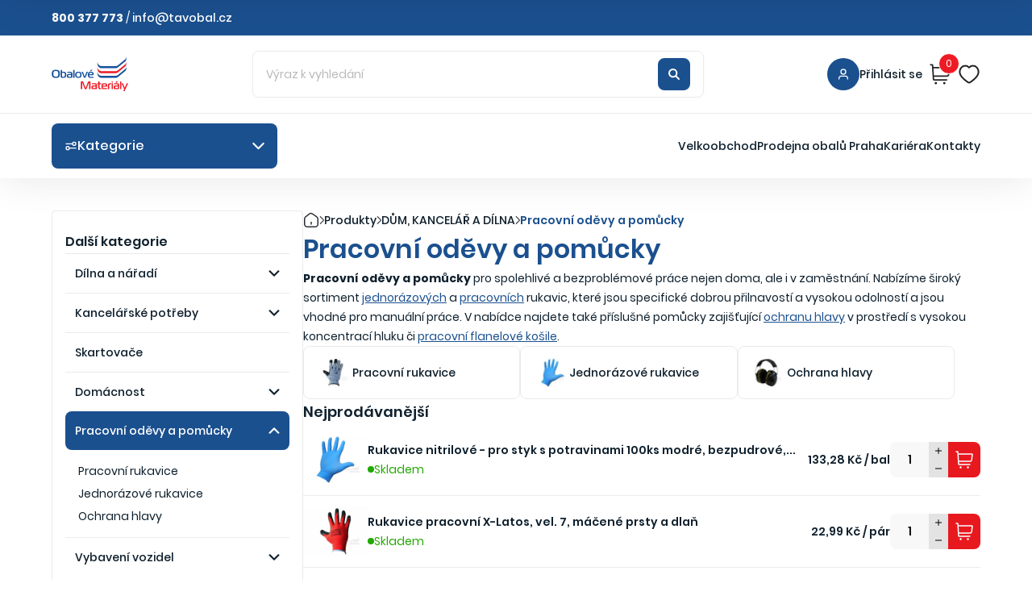

--- FILE ---
content_type: text/html; charset=utf-8
request_url: https://www.google.com/recaptcha/api2/anchor?ar=1&k=6Ldy_EQpAAAAAFcZT37Fh6FlkzvZxyTiApwCbv4S&co=aHR0cHM6Ly93d3cub2JhbG92ZS1tYXRlcmlhbHkuY3o6NDQz&hl=en&v=PoyoqOPhxBO7pBk68S4YbpHZ&size=invisible&anchor-ms=20000&execute-ms=30000&cb=sprm0r93w29g
body_size: 48849
content:
<!DOCTYPE HTML><html dir="ltr" lang="en"><head><meta http-equiv="Content-Type" content="text/html; charset=UTF-8">
<meta http-equiv="X-UA-Compatible" content="IE=edge">
<title>reCAPTCHA</title>
<style type="text/css">
/* cyrillic-ext */
@font-face {
  font-family: 'Roboto';
  font-style: normal;
  font-weight: 400;
  font-stretch: 100%;
  src: url(//fonts.gstatic.com/s/roboto/v48/KFO7CnqEu92Fr1ME7kSn66aGLdTylUAMa3GUBHMdazTgWw.woff2) format('woff2');
  unicode-range: U+0460-052F, U+1C80-1C8A, U+20B4, U+2DE0-2DFF, U+A640-A69F, U+FE2E-FE2F;
}
/* cyrillic */
@font-face {
  font-family: 'Roboto';
  font-style: normal;
  font-weight: 400;
  font-stretch: 100%;
  src: url(//fonts.gstatic.com/s/roboto/v48/KFO7CnqEu92Fr1ME7kSn66aGLdTylUAMa3iUBHMdazTgWw.woff2) format('woff2');
  unicode-range: U+0301, U+0400-045F, U+0490-0491, U+04B0-04B1, U+2116;
}
/* greek-ext */
@font-face {
  font-family: 'Roboto';
  font-style: normal;
  font-weight: 400;
  font-stretch: 100%;
  src: url(//fonts.gstatic.com/s/roboto/v48/KFO7CnqEu92Fr1ME7kSn66aGLdTylUAMa3CUBHMdazTgWw.woff2) format('woff2');
  unicode-range: U+1F00-1FFF;
}
/* greek */
@font-face {
  font-family: 'Roboto';
  font-style: normal;
  font-weight: 400;
  font-stretch: 100%;
  src: url(//fonts.gstatic.com/s/roboto/v48/KFO7CnqEu92Fr1ME7kSn66aGLdTylUAMa3-UBHMdazTgWw.woff2) format('woff2');
  unicode-range: U+0370-0377, U+037A-037F, U+0384-038A, U+038C, U+038E-03A1, U+03A3-03FF;
}
/* math */
@font-face {
  font-family: 'Roboto';
  font-style: normal;
  font-weight: 400;
  font-stretch: 100%;
  src: url(//fonts.gstatic.com/s/roboto/v48/KFO7CnqEu92Fr1ME7kSn66aGLdTylUAMawCUBHMdazTgWw.woff2) format('woff2');
  unicode-range: U+0302-0303, U+0305, U+0307-0308, U+0310, U+0312, U+0315, U+031A, U+0326-0327, U+032C, U+032F-0330, U+0332-0333, U+0338, U+033A, U+0346, U+034D, U+0391-03A1, U+03A3-03A9, U+03B1-03C9, U+03D1, U+03D5-03D6, U+03F0-03F1, U+03F4-03F5, U+2016-2017, U+2034-2038, U+203C, U+2040, U+2043, U+2047, U+2050, U+2057, U+205F, U+2070-2071, U+2074-208E, U+2090-209C, U+20D0-20DC, U+20E1, U+20E5-20EF, U+2100-2112, U+2114-2115, U+2117-2121, U+2123-214F, U+2190, U+2192, U+2194-21AE, U+21B0-21E5, U+21F1-21F2, U+21F4-2211, U+2213-2214, U+2216-22FF, U+2308-230B, U+2310, U+2319, U+231C-2321, U+2336-237A, U+237C, U+2395, U+239B-23B7, U+23D0, U+23DC-23E1, U+2474-2475, U+25AF, U+25B3, U+25B7, U+25BD, U+25C1, U+25CA, U+25CC, U+25FB, U+266D-266F, U+27C0-27FF, U+2900-2AFF, U+2B0E-2B11, U+2B30-2B4C, U+2BFE, U+3030, U+FF5B, U+FF5D, U+1D400-1D7FF, U+1EE00-1EEFF;
}
/* symbols */
@font-face {
  font-family: 'Roboto';
  font-style: normal;
  font-weight: 400;
  font-stretch: 100%;
  src: url(//fonts.gstatic.com/s/roboto/v48/KFO7CnqEu92Fr1ME7kSn66aGLdTylUAMaxKUBHMdazTgWw.woff2) format('woff2');
  unicode-range: U+0001-000C, U+000E-001F, U+007F-009F, U+20DD-20E0, U+20E2-20E4, U+2150-218F, U+2190, U+2192, U+2194-2199, U+21AF, U+21E6-21F0, U+21F3, U+2218-2219, U+2299, U+22C4-22C6, U+2300-243F, U+2440-244A, U+2460-24FF, U+25A0-27BF, U+2800-28FF, U+2921-2922, U+2981, U+29BF, U+29EB, U+2B00-2BFF, U+4DC0-4DFF, U+FFF9-FFFB, U+10140-1018E, U+10190-1019C, U+101A0, U+101D0-101FD, U+102E0-102FB, U+10E60-10E7E, U+1D2C0-1D2D3, U+1D2E0-1D37F, U+1F000-1F0FF, U+1F100-1F1AD, U+1F1E6-1F1FF, U+1F30D-1F30F, U+1F315, U+1F31C, U+1F31E, U+1F320-1F32C, U+1F336, U+1F378, U+1F37D, U+1F382, U+1F393-1F39F, U+1F3A7-1F3A8, U+1F3AC-1F3AF, U+1F3C2, U+1F3C4-1F3C6, U+1F3CA-1F3CE, U+1F3D4-1F3E0, U+1F3ED, U+1F3F1-1F3F3, U+1F3F5-1F3F7, U+1F408, U+1F415, U+1F41F, U+1F426, U+1F43F, U+1F441-1F442, U+1F444, U+1F446-1F449, U+1F44C-1F44E, U+1F453, U+1F46A, U+1F47D, U+1F4A3, U+1F4B0, U+1F4B3, U+1F4B9, U+1F4BB, U+1F4BF, U+1F4C8-1F4CB, U+1F4D6, U+1F4DA, U+1F4DF, U+1F4E3-1F4E6, U+1F4EA-1F4ED, U+1F4F7, U+1F4F9-1F4FB, U+1F4FD-1F4FE, U+1F503, U+1F507-1F50B, U+1F50D, U+1F512-1F513, U+1F53E-1F54A, U+1F54F-1F5FA, U+1F610, U+1F650-1F67F, U+1F687, U+1F68D, U+1F691, U+1F694, U+1F698, U+1F6AD, U+1F6B2, U+1F6B9-1F6BA, U+1F6BC, U+1F6C6-1F6CF, U+1F6D3-1F6D7, U+1F6E0-1F6EA, U+1F6F0-1F6F3, U+1F6F7-1F6FC, U+1F700-1F7FF, U+1F800-1F80B, U+1F810-1F847, U+1F850-1F859, U+1F860-1F887, U+1F890-1F8AD, U+1F8B0-1F8BB, U+1F8C0-1F8C1, U+1F900-1F90B, U+1F93B, U+1F946, U+1F984, U+1F996, U+1F9E9, U+1FA00-1FA6F, U+1FA70-1FA7C, U+1FA80-1FA89, U+1FA8F-1FAC6, U+1FACE-1FADC, U+1FADF-1FAE9, U+1FAF0-1FAF8, U+1FB00-1FBFF;
}
/* vietnamese */
@font-face {
  font-family: 'Roboto';
  font-style: normal;
  font-weight: 400;
  font-stretch: 100%;
  src: url(//fonts.gstatic.com/s/roboto/v48/KFO7CnqEu92Fr1ME7kSn66aGLdTylUAMa3OUBHMdazTgWw.woff2) format('woff2');
  unicode-range: U+0102-0103, U+0110-0111, U+0128-0129, U+0168-0169, U+01A0-01A1, U+01AF-01B0, U+0300-0301, U+0303-0304, U+0308-0309, U+0323, U+0329, U+1EA0-1EF9, U+20AB;
}
/* latin-ext */
@font-face {
  font-family: 'Roboto';
  font-style: normal;
  font-weight: 400;
  font-stretch: 100%;
  src: url(//fonts.gstatic.com/s/roboto/v48/KFO7CnqEu92Fr1ME7kSn66aGLdTylUAMa3KUBHMdazTgWw.woff2) format('woff2');
  unicode-range: U+0100-02BA, U+02BD-02C5, U+02C7-02CC, U+02CE-02D7, U+02DD-02FF, U+0304, U+0308, U+0329, U+1D00-1DBF, U+1E00-1E9F, U+1EF2-1EFF, U+2020, U+20A0-20AB, U+20AD-20C0, U+2113, U+2C60-2C7F, U+A720-A7FF;
}
/* latin */
@font-face {
  font-family: 'Roboto';
  font-style: normal;
  font-weight: 400;
  font-stretch: 100%;
  src: url(//fonts.gstatic.com/s/roboto/v48/KFO7CnqEu92Fr1ME7kSn66aGLdTylUAMa3yUBHMdazQ.woff2) format('woff2');
  unicode-range: U+0000-00FF, U+0131, U+0152-0153, U+02BB-02BC, U+02C6, U+02DA, U+02DC, U+0304, U+0308, U+0329, U+2000-206F, U+20AC, U+2122, U+2191, U+2193, U+2212, U+2215, U+FEFF, U+FFFD;
}
/* cyrillic-ext */
@font-face {
  font-family: 'Roboto';
  font-style: normal;
  font-weight: 500;
  font-stretch: 100%;
  src: url(//fonts.gstatic.com/s/roboto/v48/KFO7CnqEu92Fr1ME7kSn66aGLdTylUAMa3GUBHMdazTgWw.woff2) format('woff2');
  unicode-range: U+0460-052F, U+1C80-1C8A, U+20B4, U+2DE0-2DFF, U+A640-A69F, U+FE2E-FE2F;
}
/* cyrillic */
@font-face {
  font-family: 'Roboto';
  font-style: normal;
  font-weight: 500;
  font-stretch: 100%;
  src: url(//fonts.gstatic.com/s/roboto/v48/KFO7CnqEu92Fr1ME7kSn66aGLdTylUAMa3iUBHMdazTgWw.woff2) format('woff2');
  unicode-range: U+0301, U+0400-045F, U+0490-0491, U+04B0-04B1, U+2116;
}
/* greek-ext */
@font-face {
  font-family: 'Roboto';
  font-style: normal;
  font-weight: 500;
  font-stretch: 100%;
  src: url(//fonts.gstatic.com/s/roboto/v48/KFO7CnqEu92Fr1ME7kSn66aGLdTylUAMa3CUBHMdazTgWw.woff2) format('woff2');
  unicode-range: U+1F00-1FFF;
}
/* greek */
@font-face {
  font-family: 'Roboto';
  font-style: normal;
  font-weight: 500;
  font-stretch: 100%;
  src: url(//fonts.gstatic.com/s/roboto/v48/KFO7CnqEu92Fr1ME7kSn66aGLdTylUAMa3-UBHMdazTgWw.woff2) format('woff2');
  unicode-range: U+0370-0377, U+037A-037F, U+0384-038A, U+038C, U+038E-03A1, U+03A3-03FF;
}
/* math */
@font-face {
  font-family: 'Roboto';
  font-style: normal;
  font-weight: 500;
  font-stretch: 100%;
  src: url(//fonts.gstatic.com/s/roboto/v48/KFO7CnqEu92Fr1ME7kSn66aGLdTylUAMawCUBHMdazTgWw.woff2) format('woff2');
  unicode-range: U+0302-0303, U+0305, U+0307-0308, U+0310, U+0312, U+0315, U+031A, U+0326-0327, U+032C, U+032F-0330, U+0332-0333, U+0338, U+033A, U+0346, U+034D, U+0391-03A1, U+03A3-03A9, U+03B1-03C9, U+03D1, U+03D5-03D6, U+03F0-03F1, U+03F4-03F5, U+2016-2017, U+2034-2038, U+203C, U+2040, U+2043, U+2047, U+2050, U+2057, U+205F, U+2070-2071, U+2074-208E, U+2090-209C, U+20D0-20DC, U+20E1, U+20E5-20EF, U+2100-2112, U+2114-2115, U+2117-2121, U+2123-214F, U+2190, U+2192, U+2194-21AE, U+21B0-21E5, U+21F1-21F2, U+21F4-2211, U+2213-2214, U+2216-22FF, U+2308-230B, U+2310, U+2319, U+231C-2321, U+2336-237A, U+237C, U+2395, U+239B-23B7, U+23D0, U+23DC-23E1, U+2474-2475, U+25AF, U+25B3, U+25B7, U+25BD, U+25C1, U+25CA, U+25CC, U+25FB, U+266D-266F, U+27C0-27FF, U+2900-2AFF, U+2B0E-2B11, U+2B30-2B4C, U+2BFE, U+3030, U+FF5B, U+FF5D, U+1D400-1D7FF, U+1EE00-1EEFF;
}
/* symbols */
@font-face {
  font-family: 'Roboto';
  font-style: normal;
  font-weight: 500;
  font-stretch: 100%;
  src: url(//fonts.gstatic.com/s/roboto/v48/KFO7CnqEu92Fr1ME7kSn66aGLdTylUAMaxKUBHMdazTgWw.woff2) format('woff2');
  unicode-range: U+0001-000C, U+000E-001F, U+007F-009F, U+20DD-20E0, U+20E2-20E4, U+2150-218F, U+2190, U+2192, U+2194-2199, U+21AF, U+21E6-21F0, U+21F3, U+2218-2219, U+2299, U+22C4-22C6, U+2300-243F, U+2440-244A, U+2460-24FF, U+25A0-27BF, U+2800-28FF, U+2921-2922, U+2981, U+29BF, U+29EB, U+2B00-2BFF, U+4DC0-4DFF, U+FFF9-FFFB, U+10140-1018E, U+10190-1019C, U+101A0, U+101D0-101FD, U+102E0-102FB, U+10E60-10E7E, U+1D2C0-1D2D3, U+1D2E0-1D37F, U+1F000-1F0FF, U+1F100-1F1AD, U+1F1E6-1F1FF, U+1F30D-1F30F, U+1F315, U+1F31C, U+1F31E, U+1F320-1F32C, U+1F336, U+1F378, U+1F37D, U+1F382, U+1F393-1F39F, U+1F3A7-1F3A8, U+1F3AC-1F3AF, U+1F3C2, U+1F3C4-1F3C6, U+1F3CA-1F3CE, U+1F3D4-1F3E0, U+1F3ED, U+1F3F1-1F3F3, U+1F3F5-1F3F7, U+1F408, U+1F415, U+1F41F, U+1F426, U+1F43F, U+1F441-1F442, U+1F444, U+1F446-1F449, U+1F44C-1F44E, U+1F453, U+1F46A, U+1F47D, U+1F4A3, U+1F4B0, U+1F4B3, U+1F4B9, U+1F4BB, U+1F4BF, U+1F4C8-1F4CB, U+1F4D6, U+1F4DA, U+1F4DF, U+1F4E3-1F4E6, U+1F4EA-1F4ED, U+1F4F7, U+1F4F9-1F4FB, U+1F4FD-1F4FE, U+1F503, U+1F507-1F50B, U+1F50D, U+1F512-1F513, U+1F53E-1F54A, U+1F54F-1F5FA, U+1F610, U+1F650-1F67F, U+1F687, U+1F68D, U+1F691, U+1F694, U+1F698, U+1F6AD, U+1F6B2, U+1F6B9-1F6BA, U+1F6BC, U+1F6C6-1F6CF, U+1F6D3-1F6D7, U+1F6E0-1F6EA, U+1F6F0-1F6F3, U+1F6F7-1F6FC, U+1F700-1F7FF, U+1F800-1F80B, U+1F810-1F847, U+1F850-1F859, U+1F860-1F887, U+1F890-1F8AD, U+1F8B0-1F8BB, U+1F8C0-1F8C1, U+1F900-1F90B, U+1F93B, U+1F946, U+1F984, U+1F996, U+1F9E9, U+1FA00-1FA6F, U+1FA70-1FA7C, U+1FA80-1FA89, U+1FA8F-1FAC6, U+1FACE-1FADC, U+1FADF-1FAE9, U+1FAF0-1FAF8, U+1FB00-1FBFF;
}
/* vietnamese */
@font-face {
  font-family: 'Roboto';
  font-style: normal;
  font-weight: 500;
  font-stretch: 100%;
  src: url(//fonts.gstatic.com/s/roboto/v48/KFO7CnqEu92Fr1ME7kSn66aGLdTylUAMa3OUBHMdazTgWw.woff2) format('woff2');
  unicode-range: U+0102-0103, U+0110-0111, U+0128-0129, U+0168-0169, U+01A0-01A1, U+01AF-01B0, U+0300-0301, U+0303-0304, U+0308-0309, U+0323, U+0329, U+1EA0-1EF9, U+20AB;
}
/* latin-ext */
@font-face {
  font-family: 'Roboto';
  font-style: normal;
  font-weight: 500;
  font-stretch: 100%;
  src: url(//fonts.gstatic.com/s/roboto/v48/KFO7CnqEu92Fr1ME7kSn66aGLdTylUAMa3KUBHMdazTgWw.woff2) format('woff2');
  unicode-range: U+0100-02BA, U+02BD-02C5, U+02C7-02CC, U+02CE-02D7, U+02DD-02FF, U+0304, U+0308, U+0329, U+1D00-1DBF, U+1E00-1E9F, U+1EF2-1EFF, U+2020, U+20A0-20AB, U+20AD-20C0, U+2113, U+2C60-2C7F, U+A720-A7FF;
}
/* latin */
@font-face {
  font-family: 'Roboto';
  font-style: normal;
  font-weight: 500;
  font-stretch: 100%;
  src: url(//fonts.gstatic.com/s/roboto/v48/KFO7CnqEu92Fr1ME7kSn66aGLdTylUAMa3yUBHMdazQ.woff2) format('woff2');
  unicode-range: U+0000-00FF, U+0131, U+0152-0153, U+02BB-02BC, U+02C6, U+02DA, U+02DC, U+0304, U+0308, U+0329, U+2000-206F, U+20AC, U+2122, U+2191, U+2193, U+2212, U+2215, U+FEFF, U+FFFD;
}
/* cyrillic-ext */
@font-face {
  font-family: 'Roboto';
  font-style: normal;
  font-weight: 900;
  font-stretch: 100%;
  src: url(//fonts.gstatic.com/s/roboto/v48/KFO7CnqEu92Fr1ME7kSn66aGLdTylUAMa3GUBHMdazTgWw.woff2) format('woff2');
  unicode-range: U+0460-052F, U+1C80-1C8A, U+20B4, U+2DE0-2DFF, U+A640-A69F, U+FE2E-FE2F;
}
/* cyrillic */
@font-face {
  font-family: 'Roboto';
  font-style: normal;
  font-weight: 900;
  font-stretch: 100%;
  src: url(//fonts.gstatic.com/s/roboto/v48/KFO7CnqEu92Fr1ME7kSn66aGLdTylUAMa3iUBHMdazTgWw.woff2) format('woff2');
  unicode-range: U+0301, U+0400-045F, U+0490-0491, U+04B0-04B1, U+2116;
}
/* greek-ext */
@font-face {
  font-family: 'Roboto';
  font-style: normal;
  font-weight: 900;
  font-stretch: 100%;
  src: url(//fonts.gstatic.com/s/roboto/v48/KFO7CnqEu92Fr1ME7kSn66aGLdTylUAMa3CUBHMdazTgWw.woff2) format('woff2');
  unicode-range: U+1F00-1FFF;
}
/* greek */
@font-face {
  font-family: 'Roboto';
  font-style: normal;
  font-weight: 900;
  font-stretch: 100%;
  src: url(//fonts.gstatic.com/s/roboto/v48/KFO7CnqEu92Fr1ME7kSn66aGLdTylUAMa3-UBHMdazTgWw.woff2) format('woff2');
  unicode-range: U+0370-0377, U+037A-037F, U+0384-038A, U+038C, U+038E-03A1, U+03A3-03FF;
}
/* math */
@font-face {
  font-family: 'Roboto';
  font-style: normal;
  font-weight: 900;
  font-stretch: 100%;
  src: url(//fonts.gstatic.com/s/roboto/v48/KFO7CnqEu92Fr1ME7kSn66aGLdTylUAMawCUBHMdazTgWw.woff2) format('woff2');
  unicode-range: U+0302-0303, U+0305, U+0307-0308, U+0310, U+0312, U+0315, U+031A, U+0326-0327, U+032C, U+032F-0330, U+0332-0333, U+0338, U+033A, U+0346, U+034D, U+0391-03A1, U+03A3-03A9, U+03B1-03C9, U+03D1, U+03D5-03D6, U+03F0-03F1, U+03F4-03F5, U+2016-2017, U+2034-2038, U+203C, U+2040, U+2043, U+2047, U+2050, U+2057, U+205F, U+2070-2071, U+2074-208E, U+2090-209C, U+20D0-20DC, U+20E1, U+20E5-20EF, U+2100-2112, U+2114-2115, U+2117-2121, U+2123-214F, U+2190, U+2192, U+2194-21AE, U+21B0-21E5, U+21F1-21F2, U+21F4-2211, U+2213-2214, U+2216-22FF, U+2308-230B, U+2310, U+2319, U+231C-2321, U+2336-237A, U+237C, U+2395, U+239B-23B7, U+23D0, U+23DC-23E1, U+2474-2475, U+25AF, U+25B3, U+25B7, U+25BD, U+25C1, U+25CA, U+25CC, U+25FB, U+266D-266F, U+27C0-27FF, U+2900-2AFF, U+2B0E-2B11, U+2B30-2B4C, U+2BFE, U+3030, U+FF5B, U+FF5D, U+1D400-1D7FF, U+1EE00-1EEFF;
}
/* symbols */
@font-face {
  font-family: 'Roboto';
  font-style: normal;
  font-weight: 900;
  font-stretch: 100%;
  src: url(//fonts.gstatic.com/s/roboto/v48/KFO7CnqEu92Fr1ME7kSn66aGLdTylUAMaxKUBHMdazTgWw.woff2) format('woff2');
  unicode-range: U+0001-000C, U+000E-001F, U+007F-009F, U+20DD-20E0, U+20E2-20E4, U+2150-218F, U+2190, U+2192, U+2194-2199, U+21AF, U+21E6-21F0, U+21F3, U+2218-2219, U+2299, U+22C4-22C6, U+2300-243F, U+2440-244A, U+2460-24FF, U+25A0-27BF, U+2800-28FF, U+2921-2922, U+2981, U+29BF, U+29EB, U+2B00-2BFF, U+4DC0-4DFF, U+FFF9-FFFB, U+10140-1018E, U+10190-1019C, U+101A0, U+101D0-101FD, U+102E0-102FB, U+10E60-10E7E, U+1D2C0-1D2D3, U+1D2E0-1D37F, U+1F000-1F0FF, U+1F100-1F1AD, U+1F1E6-1F1FF, U+1F30D-1F30F, U+1F315, U+1F31C, U+1F31E, U+1F320-1F32C, U+1F336, U+1F378, U+1F37D, U+1F382, U+1F393-1F39F, U+1F3A7-1F3A8, U+1F3AC-1F3AF, U+1F3C2, U+1F3C4-1F3C6, U+1F3CA-1F3CE, U+1F3D4-1F3E0, U+1F3ED, U+1F3F1-1F3F3, U+1F3F5-1F3F7, U+1F408, U+1F415, U+1F41F, U+1F426, U+1F43F, U+1F441-1F442, U+1F444, U+1F446-1F449, U+1F44C-1F44E, U+1F453, U+1F46A, U+1F47D, U+1F4A3, U+1F4B0, U+1F4B3, U+1F4B9, U+1F4BB, U+1F4BF, U+1F4C8-1F4CB, U+1F4D6, U+1F4DA, U+1F4DF, U+1F4E3-1F4E6, U+1F4EA-1F4ED, U+1F4F7, U+1F4F9-1F4FB, U+1F4FD-1F4FE, U+1F503, U+1F507-1F50B, U+1F50D, U+1F512-1F513, U+1F53E-1F54A, U+1F54F-1F5FA, U+1F610, U+1F650-1F67F, U+1F687, U+1F68D, U+1F691, U+1F694, U+1F698, U+1F6AD, U+1F6B2, U+1F6B9-1F6BA, U+1F6BC, U+1F6C6-1F6CF, U+1F6D3-1F6D7, U+1F6E0-1F6EA, U+1F6F0-1F6F3, U+1F6F7-1F6FC, U+1F700-1F7FF, U+1F800-1F80B, U+1F810-1F847, U+1F850-1F859, U+1F860-1F887, U+1F890-1F8AD, U+1F8B0-1F8BB, U+1F8C0-1F8C1, U+1F900-1F90B, U+1F93B, U+1F946, U+1F984, U+1F996, U+1F9E9, U+1FA00-1FA6F, U+1FA70-1FA7C, U+1FA80-1FA89, U+1FA8F-1FAC6, U+1FACE-1FADC, U+1FADF-1FAE9, U+1FAF0-1FAF8, U+1FB00-1FBFF;
}
/* vietnamese */
@font-face {
  font-family: 'Roboto';
  font-style: normal;
  font-weight: 900;
  font-stretch: 100%;
  src: url(//fonts.gstatic.com/s/roboto/v48/KFO7CnqEu92Fr1ME7kSn66aGLdTylUAMa3OUBHMdazTgWw.woff2) format('woff2');
  unicode-range: U+0102-0103, U+0110-0111, U+0128-0129, U+0168-0169, U+01A0-01A1, U+01AF-01B0, U+0300-0301, U+0303-0304, U+0308-0309, U+0323, U+0329, U+1EA0-1EF9, U+20AB;
}
/* latin-ext */
@font-face {
  font-family: 'Roboto';
  font-style: normal;
  font-weight: 900;
  font-stretch: 100%;
  src: url(//fonts.gstatic.com/s/roboto/v48/KFO7CnqEu92Fr1ME7kSn66aGLdTylUAMa3KUBHMdazTgWw.woff2) format('woff2');
  unicode-range: U+0100-02BA, U+02BD-02C5, U+02C7-02CC, U+02CE-02D7, U+02DD-02FF, U+0304, U+0308, U+0329, U+1D00-1DBF, U+1E00-1E9F, U+1EF2-1EFF, U+2020, U+20A0-20AB, U+20AD-20C0, U+2113, U+2C60-2C7F, U+A720-A7FF;
}
/* latin */
@font-face {
  font-family: 'Roboto';
  font-style: normal;
  font-weight: 900;
  font-stretch: 100%;
  src: url(//fonts.gstatic.com/s/roboto/v48/KFO7CnqEu92Fr1ME7kSn66aGLdTylUAMa3yUBHMdazQ.woff2) format('woff2');
  unicode-range: U+0000-00FF, U+0131, U+0152-0153, U+02BB-02BC, U+02C6, U+02DA, U+02DC, U+0304, U+0308, U+0329, U+2000-206F, U+20AC, U+2122, U+2191, U+2193, U+2212, U+2215, U+FEFF, U+FFFD;
}

</style>
<link rel="stylesheet" type="text/css" href="https://www.gstatic.com/recaptcha/releases/PoyoqOPhxBO7pBk68S4YbpHZ/styles__ltr.css">
<script nonce="NJQCqn6VHZ4BGCfqQHFhhQ" type="text/javascript">window['__recaptcha_api'] = 'https://www.google.com/recaptcha/api2/';</script>
<script type="text/javascript" src="https://www.gstatic.com/recaptcha/releases/PoyoqOPhxBO7pBk68S4YbpHZ/recaptcha__en.js" nonce="NJQCqn6VHZ4BGCfqQHFhhQ">
      
    </script></head>
<body><div id="rc-anchor-alert" class="rc-anchor-alert"></div>
<input type="hidden" id="recaptcha-token" value="[base64]">
<script type="text/javascript" nonce="NJQCqn6VHZ4BGCfqQHFhhQ">
      recaptcha.anchor.Main.init("[\x22ainput\x22,[\x22bgdata\x22,\x22\x22,\[base64]/[base64]/[base64]/[base64]/[base64]/[base64]/KGcoTywyNTMsTy5PKSxVRyhPLEMpKTpnKE8sMjUzLEMpLE8pKSxsKSksTykpfSxieT1mdW5jdGlvbihDLE8sdSxsKXtmb3IobD0odT1SKEMpLDApO08+MDtPLS0pbD1sPDw4fFooQyk7ZyhDLHUsbCl9LFVHPWZ1bmN0aW9uKEMsTyl7Qy5pLmxlbmd0aD4xMDQ/[base64]/[base64]/[base64]/[base64]/[base64]/[base64]/[base64]\\u003d\x22,\[base64]\\u003d\\u003d\x22,\x22w5bCtkLCp8OjJsOCHsK1Yi7CqsKTdMKJM19swrNOw4HDjk3DncOTw65QwrI4X216w5rDnsOow6/DncOdwoHDnsKOw5Ylwoh6BcKQQMOyw4nCrMK3w4jDhMKUwoc8w4TDnSdzXXElYcOSw6c5w7TCiGzDtiTDn8OCwp7DkS7CusOJwqJ8w5rDkEvDgCMbw4B5AMKrU8KxYUfDlsKKwqccH8KbTxkJfMKFwpphw7/CiVTDnMOYw60qJno9w4kGYXJGw5l/YsOyGkfDn8KjVkbCgMKaH8KLIBXCihHCtcO1w7TCjcKKAxBPw5BRwp57PVVlO8OeHsKwwpfChcO0FUHDjMODwokDwp85w6txwoPCucKjcMOIw4rDplXDn2fCnMKaO8KuBRwLw6DDmsK/wpbChShkw7nCqMK9w4ApG8OLIcOrLMO/[base64]/QcKGwp3CpMOjJxIOf8Oxw7jDvk8CQsKhw4fCt0PDuMODw6phdERFwqPDnVXCiMOTw7QdwrDDpcKywqTDjlhSdGjCgsKfDcKEwobCosKHwrUow57CpsKgL3rDp8KXZhDCpsK5aiHClwPCncOWQzbCrzfDjsKOw511N8OTXsKNCsK4HRTDmMOuV8OuIcO7WcK3wr/Dm8K9ViVhw5vCn8OJCVbCpsOkMcK6LcOKwrZ6wotES8KSw4PDj8O+fsO7JQfCgEnCiMOtwqsGwqZcw4l7w77CjEDDv1TCuSfCphfDksONW8OdwqfCtMOmwpLDsMOBw77DsGY6JcOraW/[base64]/wqzCp8KGw7vCq8O1w6nDncOFEMOtwqkUwp3CtkTDo8KBc8OYUsOlTg7Dp3FRw7U0TsOcwqHDnnFDwqskaMKgATvDucO1w45HwpXCnGAOw6TCpFNbw6rDsTIpwr0jw6ltDHPCgsOSGsOxw4ARwr3Cq8Ksw4PChnXDjcKTMMOYw4XDosKjdcOHwoDCrG/DrMOmMUPDiVY7UMKmwrDCssKnADxfwrVswoEWFkIxTMO3wpPDicKAwrHCjUvCqMOUw6tmABrCicKbRsOfwqXCmigtwpDCv8Oqw5olIcORwqhgXsKkCwHCicOoHzTDgx/CtnLDuSzDpsOqw6c8w6rDinxgNAwAw47DvmfCpytRB24lCsOifMKPMWfDhcOZBEM9RRPDqlvDvsO5w6wAwqvDk8KLwqlYw7k/w4zCqS7DiMOfU0TCiHTCj2kAw5PDuMODw7ZLY8KPw7bDlkE2w7HCk8KJwpwxw4HCjXU2GsO1aw3Du8KqPMOzw5I2w54DRmTCu8ObeyLCqld+wpgGe8OBwp/DkQjCocKDw4Ncw5fDoBlpwpEBw4fColXDtmrDkcKZw5fDtgrDgsKRwqvCl8Odwp4Zw6fDgBxPc0hCwoVNPcKWVMKPBMO/w69QeBfCiUXDrQPDn8KDAFDDqMKDwr7CshICw5XCh8OcLh3CrClja8K2SjnCh3AYFX5IKMKlPlwhSA/Dv3/DnX/DicOcw5bDn8OASsO4Zl3Dn8KleFZ6HMKFw75WGAPCqUNME8Kfw4/[base64]/[base64]/Dq1DCnsOUPBRMwqPDsxzCscOAwpQZEcKSw5HCq2R2JcKgKX/CkMOza8KNw5IEw7Ffw5FSw6ggB8Ozag01woVHw63CusOnSl8Pw6/ClUAjKMK+w7DCo8Obw502QUHClcKCacOUJTvDsCzDnW/[base64]/CqHXCnlBxw6bDiMOsdy4WE8OewovClmfCsgAxw67DuXVtQMKkAkvCoAzCnMKSM8O2EzbDn8ODKMKEM8KJw43DqWQZLwfDm08cwoxfwrvDgcKkQMKFF8KzLcO+w4/DiMOTwrZ8w6hPw5/[base64]/Dp3BHFsKbw5/DmsKqe8Osw5DCkcOvNMKIwo9aw7InZDgVe8O3BcKtwrVqwoY2wrBsVS9hPnvDijLDkMKHwqkJw40jwoPDln94BFPCrkEJHcOUD1VIR8K3N8Kswp3CncOPw7/[base64]/[base64]/DsjzClMKfRcO7w5bCl0ERw7pHIyo1QA3DuMORw68Dw63Dl8OgEwhDNcK4SETCv1/Dq8KtS0VRCkPCn8KkYTJPZ38pw7Acwr3DsRPDj8KcIMO8YA/Dl8O7LA/DpcKLBTwRw5DCpEDDqMOgw5TDqsKAwqcZw5fCmMO9VwLDmVbDtkUmwqppw4PCmhgTwpDCmBjDiQZaw63Ciz43KMKOw7XCuwTCgTRCwoV8w57CrMKywoVePU4rEcKKA8K/GMKMwr1cwrzCuMKdwoIpDBJGMsKKDxUFFkQpwrjDu2nCrR9pZwJow6bCu2Vqw4PDil94w4jDpiHDucK1KcKQFHAmw7/Ch8KtwoLClMOCw4/DocOtw4bDhcKPwoHDjk/DiW0Iw51twpTDiFTDqsK3D3kJTjENw7ENMlpIwqERGMOHFmN6VQ3Dh8K9wr7DvcKWwoNCw6ZwwqAnel7DpSXCtMKbcDZ9w4B9RcOIaMKswqw+c8K1wrtzw4p0Phpvw7c9w4AYXMOzB1jCmzbCoiBpw6LDrMObwrvCu8Khw4PDsD/CsiDDv8K8esK0w4nClsORBcKUwrDDig5jwqFKE8Kxw51TwoEywqDDt8KkIMO0w6FiwowdGy3CqsKpw4XDiTpEw43DvMKBHcKLwoAtwpfChy/[base64]/Dm8K5w6tMw5rCpcOJLsOBwpPCiCEawrXChcOEw4tFfz5FwoTCvMK8VCBBc2nClsOmw47DiApdY8K0wpfDgcOswrTCpcKoGirDkErDlMOzHMKvw6ZPV20kdV/[base64]/Dkgwsw5grw5TCjsK+SxLDpsKtH1PDmcOVZsKjRS/CsjFjw49nwpvCjhN/H8O1Gjkuw4EmR8KDwovDrlzCnlvCrj/ChMOOwp/DqMKeW8KER0EGw75XeFU6EsO8ZQrCs8KEC8Ozw68sAAHDvTInXXzDrsKIw5AMYcK/bw97w4Ekw4QMwoNOw57CtHTCncKMJw96R8KCYMO6U8OEfHB7wonDs2QFw70QSAjCkcOMwqUEW0h6w6AnwoHCqcKECsKiOQQXU33CpcKba8OnQsKbdCdaGBPDssK/F8Kyw4HDjAvCiWR1ICnDthIMc1Avw47DlhzCkR/DsgfCj8OiworDs8O5G8O9A8OzwolpWlFrVMKjw7nCg8KaT8OZLX52AsOPw7taw77Doj9Iw5vDt8KzwphqwrYjw4LDrzLCn0rDm2DChcKHZ8KwRyxQwofDt2jDkjR3Z2PDkn/CmMOmwrDCsMOGe3RKwrrDq8KPUkzCksOGw5dbw6dPe8O7PMORJMKuwohQXsKmw4R1w5HDolpSDDlaJMOJw75pFsO/biMjHWQAXsKHY8OTwpcDwrkEwrZKX8OaCMKVH8OCaFjCrD1pwpVkw5nCiMONFARQK8Kpwogydn7Cs0PDuT/CsSQdNDLCl3opVcKCOMKIelvChcKaw5XCkl3CoMOnw7plcidRwoVVwqDCoG9Ww6XDlEA4XjrDr8OaHTtCwoZAwrg9w5LCtwx7wrfDscKcJwA5DQpEw5kHwpHDshYYE8OFZCAww7rDp8OLWMOwKX/CmsOwMMKSwpzDscOPKi4aVgQPw4TCgwoPwpbCgsOGwqHChcO+QjvDsFVJXFY1w7TDlsKpXxtmwpjCkMKQRGo/bcKIdDp9w6FfwoxxQsO3w4JLw6PCsCbChMKOK8OxNEkbKE0xXMOOw7EUEcOmwrgfwrQoW0QSw4LDozIcw5DDshvDjsKgHcOdwoZIYsKYQcOcVsOiworCh3R6wpHCrsOxw5suw43Dl8OQw5XCpF/CiMOcw5w0L2jClMOVezs4DMKDw44Nw7guJDNNwpEKwrBUAzjDuztFJMK+FsOxD8KYwrsEwpAmwoTDmkBUQGjDl38Uw6p/IyxMdMKnw5HDrjU1OFnCu2fCu8OYBcOEw5XDtMOVZDYJBwFNYTbDp2rCr1DDswYYw7NVw4tzw6xGUB5vLsKxZEZhw6peTjHCisK1KEnCrMOWFsKDacObwrfCvsK/[base64]/DsDwTbgxtwqI0wpfCt8K0w5zDosKIw7TDjsKuW8OqwrrCoU8kO8OWYcK8wrtuw6bDh8OUcGjDgcOwOinCksOmSsOAWj9Dw4XCtgfCrnnCh8Klw5LDqsK/LUxZO8Kxw6ZsHFwlwoLDqTpNbMKUw4fDocKvGlfDoDlgRD7CjwDDocKHwpHCvx/CgsKOw6fCqGnCnT/DrUcnScK3NnsSQmbClx4HanQlw6jCoMOQV2ZIQzjCq8O1wp4oBAwBdAnCksOxwrzDqsKPw7DCrhHDoMOpw6/CkEpawrbDn8O5wr3Cs8OTSG3DpcOHwosrw7xgwqrDtMObwoJ9w4tEbwx8RcKyAgnCs3nCtsKYW8OuccKVw5TDnsO+C8Osw5MGJ8OSEWTChDk3w4AKe8OnGMKILVA/w4w8PcOqO2jDiMKBF03CgsK5UMKmCFzDnQUtRyvCsUfDumIXc8O3f1EmwoDDmSrDrMK6woAzwqFQwovDisKJw7ZyTjXCu8OzwqnCkHbDsMKIIMKjwrLDixnDj07Dm8KxworDnScRL8O5BnjCqAvDqsKqw4LCm0sQT2bCsjTDvMO5AMKYw7LDnB/Dv1bClDw2w5vCtcKVCWfCp2dnZQvCn8K6XcKzEy/CvBfDv8KuZsKFFcO0w5PDulsHw4DDhsOvFW0cw7vDpxDDlnNIwrVjw7fDv0lSBQXDohzCnBsoDHHDlCfDoH7CmgfDugMvGSYcck/DtSZbNDs6w61TWsOGVAs+QVnDtW5jwr8KRsO+bMKmfndwScKewp/CtFBTd8KXSsOabsOXw6wqw61KwqjCu1wFw51HwrfDuj3ChMOoCTrCgRkAw4bCuMOSw4VJw55hw6hqPMKPwrljw5DDqU/DlAM5QBNZwpnCjsOgRMOcfcO3bsOtw6TCpVTCp2/CnMKDImhKcETDv2hMMsOwNjQfWsKPLcKtN00hHSM8fcKDwqQOw59+w4TDucKSNcKawpFBw7fCvlBrw5UdScOjw7BmVXEtwphTc8OGwqVGNMKJw6bDqsOtw5hcwqkcwrYnfWI2HsOvwocAQcK4wqfDqcKow4x/GcO8AUoow5ANYMKYwqrDpwgow4zCsnIxw5wDw7bDl8OSwobCgsKUw4zDl1BBwqbCoAUrNn7CqsKBw7EFP0RZJm/CsCHCtFp8woklwp3DkWY6wqzCrCnDiEbCi8K6QBnDuGHDoTkUXC7Ch8K3ZEJMw7/DlnLDqj3DpE9Lw5/DisKKwrfDnBpBw4cVEsOwEcOlw7rClsOITMO7esKSwpPCt8OjcMOfeMOpGsOswpnCtsKww4AOwpTDsi8gw4VRwr0Zw78uwpDDmw/DrxzDjMO6w6rCn3kMw7TDlcOkN0xEwovDpULCrSjCjWnDujNrw4kMwqgfwqh/OhxEIyNmLsO4KcOdwqcswp7CtVY2dR49woPDqcOlDsKABVYmwpXDm8Klw7HDoMO5wq4sw6jDs8OsPMK7w6fDtMOBZA9gw6bComrChB/[base64]/Dl1XCscK4ZsOVwpVhdMKuw4svTcOmMsOyTTjCjsONAT/Cmg7DosKfZQrCgiFmwoFZwojCicO4P1/Dn8OGw4Ajw7PCm0XCoyHCr8O/DTURa8K1bcK2wqfDhsKOR8Opdy1iASYhwp3Cr2rCoMOYwrfCscOfTMKlFgzCpBh5wp/CsMOBwq7DpcKTJzTCgHcKwpDCt8K1w4xaR27CsgIvw6Z4woTDvgBrJcOVaiPCrsKfwrtzcy1NaMKQwpgUw5HCk8O1wpg6wp/Cmzk0w60laMO7QcOqwo5Pw6/CgMKBwofCkFtBJgrDv3VwMcOsw4TDonwBOsOiDMK5w7nCgGReDAbDjcOkOCXChR55HMOdw63Dq8KcakPDgT/ChsKvEcO1XmbCp8OqbMOMwqLDvjsMwpLCicOdeMKoT8OOwobCkDdIYz/Dvg3CtDFUw7UBw7/CkcKCP8KlTsK0wrpMA057wrDCq8K8w7DCpcOrwrN6PSFGJsOlCMO3wrNvWiFdwo9Sw5PDnMOOw5ATwpLDhiJlwo7ChW0UwpjCpsOrWmDCjsO6w4FFwqTDhm/CiGbDisOGw61nwrzDkUbDm8OBwosCd8OsCHnCgcK1woIZJcKzY8O4wrFEw6AHW8OrwqBSw7UuJCvCqDYzwqZmeD/CtxJYOArCpjTCmEQnw58ew5XDs19FVMORdsK7XTfDuMO2wqbCqU97wqrDr8OCX8O5EcKaUGM4wpPDusKYNcKxw4ofwoc+w6LDggfCvxIGZnAiY8OTw4ALF8Otw6HCicKiw48STjVnwrzDoSPCqsKmWR9CJEzCthrDvAVjQ0Frw5vDm3FfQMKWbcKZHzHCscO5w4/[base64]/Cl0vDnEBSwolvw5I0w6HDtmBGwpzCgSZzw5fDv0nCqEHCvUfDo8KAwp9uw6DDv8K5CVbChn/[base64]/CoQlww4rDjz3DgMKmAMKJBMOZQ8OBw7QZwqbCu8OyPsOswqTCmsOyfnMfwqMgwoXDp8ORWMO2wqN/wpTDm8KSwr0fW1HCmcKzd8OuDMOAQUtmw5F+XUg9wrzDucKkwqVpX8KWCcOaMMKtwq3DuW3DiSN+w5jCq8OTw5HDrRXCvWoaw6tyRnrCoRx1XsOLw4h5w43DosK6bSAnAMOqK8Oiwp/DkMKiw6vCsMO2NhPCh8OkbMKyw4DDsTrCncKpCWpVwoISwrDDl8K5w6AoBcKhaVTDksKgw4TCtkPDv8OPbsKRwqlcK0UnDg4pbzxawpvCi8KZd29Cw7rDpgsGwqROScKSw7/CjsKmw6HCqF0QVj8MMB96FGZ8w5bDhTwkHcKQw4Mpw4vDpT9SfMO4K8KbesK1wrLCqsOzeXxyelrChGsEa8KOL0PDmhNGwqXCs8KFUcKYw6HDs0XDvsKxwrVqwqZhR8Kqw4PDk8OJw4wOw4nDscK1wrzDmy/CkCHCqEnCr8KRw5TChz/DjcKswo7DscKUPGRCw6p8w45GbsOZbyHDiMKgJDTDqcOuC2HCmh7DvsK2CMO4VmMIwpbDqks3w7ggwrAewozCvQ3Dm8K+DMO/[base64]/[base64]/Cvg4mSENsaEJ6w54eeUkPfsOBAQo+DiTDl8K1I8Kcw4PDicKYw6vCjV4+JcOVwr7CgAsZYMO+w7wESC7CjgAle0Yyw7/Dt8O1wovDlEXDuSsePcKVXnQww5rDrh5DwonDujjCjExrwrbCjAEIHDrDnj1jwqfDvEzCqcKKwr45XsKowoZnHwXDpGHDk11GcMKrw78/[base64]/[base64]/CgyNLE8KKfsKRYSHDk2XDl8Obw5HCoMK+w7ksAGDCixdUwrFIc0gsKcKITEFPFHHCryt7aRJfaFBiWFQqHQjDkzYIWsKLw4Jpw6/Cn8OXJsO5w6Y/[base64]/CqAnDkTfDgwc1dSTDiMOgwoUFJsKVwqZfd8OrTsOKw6EfZnHDgyLCnFjCjU7DjsOZQSfDogMzw5/[base64]/CmsK9QWcGw43CpGAkw4rCsnzCtMKIw58YesKEwo5FHMOqaEfCsABswohmw4M5wpfDlgzDrsK7BEXDpS3CmiXDvhnDnx1ewpNmb0rCv3HClVMBMcOSw67DuMKcKDLDpVEhw4zDl8O7w7FxMm/DsMKTSsKRAsOjwqx6O07Ct8K3SwXDp8KoA0ZBVMODw7fCrz3CrsKgw5/CshzCiAYgw5fDi8KUSMKpw6PCgsK4wrPClV3DlRAjDMOfMUXCjXzDi0s0BcK/[base64]/FQwUw5Y1M8Okw6vDkz4zGyHCm8KlwohZOMK4Wn/DjMKJHmhOwq95w6zCn1fDmG1sVRLCgcKxdsKcwrUJNxMlIl0CX8KVwrpwKMOVbsObSWIZw6nDt8KhwoA+NlzDrg/CjcKjGgVfecOtHD3CgSbCq10tEh0Jw4/DtMKUwp/CpCDDisOVwpMAG8KTw5vDhW7CtsKZQcK9w6EpQcOAwqrDvVDCp0bClMK8w6/CuBvDosK4SMOlw6rDlDE2FsOqwoRhdMOJVTFpcMKsw58DwodpwrjDvUACwoHDvHZKaX95AcKvASMoFlnDjkNTUyF/OikWWTjDnhDDjAzCgivCmcK/MEbDpS3DtC9kw4zDmSQhwpgxw7LDsXbDrXFAWlTDuEolwqLDv0nCocOwTmbDnEpHwo9yLWfCgcKQw6gXw7HDuRVqJhsLwp0vCMKOQ23CjsK1w7QVXcK2IsKVw61EwqoPwq9tw7jCpsKkDQnCgyfCrcOFRsKnw6UNw4LCl8Oaw6nDui/Ch1LDqBYcDsKiwpMVwo5Iw412OsOhfMOkw4DDj8OqARfCj2HCiMK7w7DChVDCl8KWwrptwpMGwqkEwpVtXMKCbnXCksKpOnJUJMKgw7NbY34Dw4EzwrXDlm9DKcOqwqIjw7lEOcOXBcKCwpLDnMKiW3/CpX/CjF7DgMOENsKqwp9DMR7Cq17CjMKMwoPCpMKhw5nCtmzCjMO2woPDkcOnwrPCt8KiOcKzeQoLGjPCp8O/w6vDqzpkSwlQOsOeJgYVwqjDl2zDgsOBwq7DkcOLw4TDlhPDtQkvw5HCrxDClBh8w5fDj8KfPcKUwoHDpMOgw4FNwrh2w5LDiFwCwo0Bw7pVW8OUwrrDoMOjLsK4woPCgw/CtMK5wr7CrsKKWTDCgMO4w4Emw7hHw5Qkw5k9w5PDrlXCucKPw4LDncO/w63Dn8OawrV2wqnDkzrDp3EcwpvDjwTCqsOzKTdpbw/Dvn3CpF80Hmthw5vCnsKRwoHDiMKJCMOnPyc2w7ZBw54Kw5LDi8KAw5FxTcOnKXshO8Ohw44uw6gHRglxw5c5VsOIw7YpwpXClMKVwr0awqjDrsOPZMO1MsK+XMO7w4jDhcOdw6MmbTMQRUcZEMKSw4/Du8KgwpLCrcO0w5BiwrAXKGoucjXCsgZ0w4UKM8OzwpjCiwnDr8KeUxPCgcO0wrrCvcKZeMOKw6XDjsKywq/CpEnDlHsmw5HDjcOzwqttwrwFw7zCucOhw6Fle8O7KcOyZ8Ojw5PDgUUsfGw5w6jCijMmwrHCssO4w6I/AsOFw68Ow4fCuMOrw4VEwqg4azJFDMKhw5Ftwp1kTGfDm8KoNzkBwqgeG2TDiMOcw45zIsOdwqvDqTYgwpNrwrTCkVHDkDxBw6jDh0ACLkhHO15WXsKDwqgEwqMxfcO+w7FwwpECIQvChMKiwodfw7phUMOQw5/[base64]/CnsO+QXrDo8OvZGgBw60LwpNrwpZmw6ALNC92w4/[base64]/wr7Duzg0cwBCwp/[base64]/Ch8Kawp46wpxweMOmwrAlwofCtcKFwpE3wpzDp8Ofw53CtjrCgA4WwrDClTTDrCNBF0Z1LXYZwrg/cMO2wpIqwr91wr/CslXDly0XCTFYwozClMOrfVg9w5/Dv8Oww7LCj8OnCQrCmcKlTHXCkDzDs0jDlMOfwqjCqClfw60OfDsLAsOGeTbDqGQoAjfDoMKhw5DDo8K4dWXCjsOdw40DH8K3w4DDvMOMw6HCocKadMOcwrMJw7QLwrbDicKKwqLDn8OKwqvDscKkw4jChns9JyTCo8OuQcKFBEFGwoxcwoPDh8K1w6jDmm/CvsK/wqDChDZICxAtBkzCrmjDh8Obw4BHwq8eA8KgwqfCssO2w74Iw7Z3w4EDwo5awqBlC8OkWcKcDMOXYMKfw5kwCcO1dMOWwq/DpXXCjcOLK07CtcKqw7d5woskfRNWFw/[base64]/DuygmwqrCjXzDhMOUMCRXw5lDccO9wqtvV8KQecKRBcKSwqfCgMO6w65VJcOTw6wDBEbCjRxVZ33DhTYWY8KvGsKxCCsbwot7wofDpcKCGsONw5HCjsKXfsO1LMOpB8KHwp/DrkLDmgArZBkDwoXCqcK8c8K4w6/ChMKyC2kRUVURO8OIEW/DmcO+dGvCnHMyWcKFwrLDvsOUw6BIWMKtDMKSw5cpw7EzYwbCj8OAw6vCqMKqWTEFw4kIw5/[base64]/w45Mw5XDv3EAwrMAQVNgTWjCoRU/FsKlK8K4w5lUTMOUw7/CmcOkwoMoJBPCg8KRw5PDscKWWcK7Ax1hKE8/wqQBwqQww6V4wpDCkDTCisKqw5l1wpJ7BcKMFQDCsw9Jw7DCrMO9wpXCkwzDg1g4UsKnYcKeCsO/[base64]/w7PCoAF2wp0gdxF3RkTCi8KNw7HCrsKVw700OXXCqSENwpRvD8KpM8K6wojDjjwIdRrCrGDDq38Jw4wbw5jDnHlTc2NnFcKEwopCw5ZwwokVw7/DnTXCrRTCo8OOwq/DqwsAU8KLwqnDvTwPScK8w6rDgMKUw5nDrEDDv29XUcO5KcKXPcOPw7fCj8KBEylQwqDCkMOLIWMLHcKGJCfCgWwUw4ByTlFOWMOIak/[base64]/LgJcwqtcw7g9d8KzY8OUwqvDnwvCqAdxQk3CuyfDrsKzXsKrTyJAw7oJVWLCrGgww5oVw7vDhcKmLWDCmGfDvMKoZ8K/[base64]/CojLDskwnacKbesKAacKOw53Dujk/w6hfUUzChEQPw5UGBQfDg8KMwq3Dp8KFwpnChzFDw7vCmcOrHMOAw711w4YVOcKXw7h/Y8KpwqjCo3DClcKWw43CvlEsGMK/[base64]/Z2nDisKtZV3CmFFGYcOwOMK9woTDt8KnQMKxbcKUASYpwp7CqsOLw4XCqsKPISHCvcOJw5JuIcKKw7jDq8Kqw51WFFfCi8KUFVFifCPDp8Osw7TCoMKzW0QETMOuEMOjwpEvwr4COl3DosOywqcmw43Cj3vDlnrDtcKVdsKBPBY/UMKDwohRwpLCg23DkcKzI8OGSUzCkcKAVMOlwokuBzBFFVxAG8OVVWLDrcO6TcKqw7PDrcOtGcOcw6NJwovCjsOawpU5w5IyEMO1JHFew65FW8OMw6tNwptLwrbDhsOfwqbCnBfCg8KTbcKcPlUhe2RdVcOXS8OFw7NZw5LDg8OYwqbCp8Kkwo/[base64]/CvMOQPDTDvcKtw5bDvhPCocO3w6F4XQjDr27Ci2B+wo17YcKLWMKow6VkTBAATMOMw6dfIsKsKA7DgTzDr0ElC24fSMK/w7dmRsOuwr13wow2w6PDs1tnwplsaBrCi8OBKMOUHCzDlD1sJmLDm2PDm8OifMOxFwcIV1fDg8Oiw4nDgSLChTQfwo/CuwnCvsK4w4TDksO8NMOyw4bDgMKkbREKBcOrw5fCp0N2w5XDuUDDqMKMNV7Dq0peWXgGw47CtlPDk8Kcwp/DkXhUwr87wpFVw7c/VGvDjQnDn8K+w6rDmcKIeMKCbGg3YBvDiMK1ExfDimMMwp7CnmNNw41qR1tiRxt5wpbCn8KnHyMnwpHCjl1Ew7UBwpzDk8Oaey7Dl8Krwp3Ci03DrhVdw6rCo8KdEMKzwrzDjMKJw4hcwrwNGcOPJsOdH8KUwp3DgsK2w6/DlhXDug7DlsKoRsK6w43CgMK9fMOaw7o7cDTCuC/DpGAKw6rCpEEhwpLDlMO/[base64]/Cl8KdNMOqGUNvE8KACcOmwrrDt1LCjcOUHsKGAj/CgcKZw4fDs8K7IjzCicKgWsOPwqROwo7Dn8Ofw5/Cj8ONVjjCqFfClcK0w5AGwpvClsKFLjEvHilZwpfCmkxdGh/CiEZLwrTDrMK6wqoCC8OKwp51wpRZwpE0SyzCiMKywr5ob8KAwowsH8KgwpdJwq/[base64]/[base64]/Cv3A9MMOJaMOcV2ReDcOxwoQQwpLCqy56wqsww4lvwoPCnAFxGA9RM8Ktw4LCqG/CiMOCwrXCgnDDtljDqmFBw6zDpx8Gw6HDqBBaTcOjIRM2EMKRBsKIACrCrMKPOsO0w4nDjMKACk1LwqJlMDJKwqAGw6/CmcOkw7XDtALDmMOrw6V2RcOxTWXCpsKRLVx+wqTCvkvCp8KyfsK6W0NXCmbDkMO/w6zDoTfCtxTDn8Ohwow6K8Kxwo/CvjjDjjBJw70wUMOpwqTDpMO2w7/DpMK8PhzDgcKfEybCpkoCIsK/[base64]/wpHCrcKVPsOHw4sWKcOuw43ClAxcBXM4woIEbUbDtVU7w7zCrMOmwrAkwprCksOgwpfCtsKAOHfCkHXCulvDnMKCw5hCZsKGesKowqojHzrCnTnCp2Udwph5RTbCh8KGw6HDsVQHWD4HwoRDwrp1wr1/[base64]/DrcOmwoJFJcOswp0bwqPClAFCSR4/[base64]/[base64]/Cr8OCCSpUE8KzwrVIesKYw6vDqkAkH3wcU8KTY8KowpPCnsOKwq8Jw6nDrATDusKZwrt6w5BWw4YNQmDDmXsAw6fClELDq8KGDMK6wq99wrfDtMKbesOUQMK5wqVEZBbCjBgoDMKMfMOhH8K5wpIGBX3CvcOdEMKWw5HCo8KGwqc9O1Juw73CjcOcO8OJwoZyQnbDvF/Dn8OlXMKtW08kw4/Dn8KEw5k9S8O7wpRvJ8OLw6oQFcO9w70aCsKfdGkqwrNjw5bDgsKhwq/CmsKMe8OywqvCowB2w5XCiS3CucK2P8KbNsOew5UxDcK/[base64]/[base64]/[base64]/DqsK5w5nDtAoTBHdhwpl2ecK+woUMwrPDoC7DpSXDmHpEfzXCvsKAw6rDscOWVS7DkUzCslPDnATClsKZUcKkCsOTwohhBcKEw71DcMK2wrE+a8Orw5RLfHJ9S2fCtcOfHBzCkj/DlEnDmiXDmHRqbcKoehNXw6nDoMKqw6lCw6ZTHsOQdB/[base64]/DpgooUMKvfRhew7nCpsOUZcKydHhGw5dCEVXDjcO8P1/DkWQRwrTCnMOfwrcXw43Dv8OES8OlawPDlEXCjMKXw4bDtz5BwpvCjcOww5TDlTYQw7YIw5cMAsKOP8O+w5vDp2llwok7wp3DkHR3w53DqMOXBQTDpcKLKcOjPAgke3DClnp8wq/CosO6VMOywo7CsMO+MBouwoxLwp4GUMO+ZMOxEgUULcO+UXluw6Y+FcOCw6DCs1EKdMKEeMKNBsKYw7ISwqQfwo/CgsOdw7LCoA0tQmvCl8KZw4cvw7cIGiHCljPDs8OZMirDjsK1wrPCrsKVw57DrywNfi0zw65Cw7bDtMKZwosXPMOawo/[base64]/DkMO6M1XDnyhZOkRNK8KgBsKyVMOhw5bCiRbDmcOAwpnDlh4dUwpqw6jDvcKwdMO2QMKbw7I5w4LCpcKOf8K3wpkGwovChjodADhfwprDsU4JJ8OxwqYqwrbDgsK6TB5BLMKMfS7ChG7CqcO3FMKpBh7Do8O3wo7DlV3CksKAdD8Kw5Z2ZT/CpHsDwp5bPsKCwqJnFcOnfybClUNCwrZ5w5nDo0MrwptUCsKaT0/CvVTCq0p6e0d4wqYyw4HCtVEnwqFPw6V1QxbCmcOXFsKSw4DCuHYAXRpENRHDisOQw5bDqcKKw6J1Y8OndnBzwojDhDNVw6/DlMKPDQTDq8Kywrw+IVbCqhl3wqwmwoHCuA4IVcOrSkdsw65ZCMOYwo0awq0dfsOWecKrwrJfCiHDnHHCj8KQEcOXHsKuCMK7w5bDk8KbwqRuwoDDgFAnwq7DvDPDrDVLw78dcsKOIiDDncOTwpbDicKsQMKLWMONDxw/[base64]/[base64]/CmcOlP8OhfMOWwoUGw7zDp1nCi8KVaMOjRsOtw795NsOEw7cGwp7Dn8OvW1YMYsKLw4ZlU8KDd33Dp8Omwq5UWsOdwoPCrCDCrxoCw6dywrFqdcKaLsKnOAXDu0Fjc8KpwrLDkcKFwrPDg8KFw5fCnQ/Ch07Cu8KSw6zCt8KQw6rChADDocK+E8KpZFTDocOrw6nDkMOAw6rCncOywqISYMONwqskVFMKw7cfw70fVsKGwo/DmxzDosOkw7LDjMOkPWMVwotCwqDDqcK0wqg+F8KYM2jDqMOlwprCm8OGw4jCqwDDhhrClMOcw43DpsOlwosDwrdmM8OWwr8twqxWYcOdw7pNbsKEw5saWsKCw7M9wrsuw77DjxzCsCvDoG3Ct8K9asKcw618w6/Cr8OqJMKfJgQuVsKEGy4qaMOgPcONUMOQO8KGwr3DjjDChcOVw4LCtnHDoHpsKRjCmDdJw7FAw5tkwrPCky3CtgvDgMOPTMOZw7FKw73DuMOkw5vCvEF+SMOsYsK9w77DpcOkfCM1Ah/CtS0XwrHDiToPwqHCiRfCjXkVwoBsLVzChsOywoEMw7vDom9FBsKjLsOQHMKeVw5bN8KJccOGw4BvQ1vCkznDhcOYXXdsZCQTwodAL8Kaw5U+w4bDlE8aw4nDnAfCv8Oawo/DkV7DoRfDgkR5w57Dom8fWMOJfm/CrhbCrMKMw7IrC2pBw4oNAMOqcsKTNz4LMgLCv3fCncK0DcONM8OwcEPDlMKTe8OwMXPCsxvDgMKkLcO5w6HDtwgLSDsMwp3DiMKHw77DqMOGw73CmcKTSR5ewrzDiW/Di8OuwpQufXzCv8OpSS16w6rDmcK6w58Xw7jCrykjw74Pwq9KX33DkkIgw7HDmcOVVsKPwpNnMlQzJyHDocOAIF/CncOZJnplwqbClVpAw6rDrsOoX8KIw5TCu8ObD0IKDMK0wpk9UcKWNGd7ZMKdw7TCksKcw63Ck8KVbsKvwoY5RMK6wqfClBPDm8O+S0HDvipOwohvwrvCvsOAwqNrTX7DvsOoCApVI39kw4DDtU1uwoXCssKJS8OYLHF5w60TGMK/w5TCtcOowq7CvsOaY0VfCh9rHVUgwqfDnn1KWsO4wr4fw5pDIsOQTcKmMsKKwqPCrMKKDsKow4TCl8Owwr0Iw4kcwrE+asKqZQ5uwrnDkcOrwpHCn8ObwoPDrH3Cuy/DlcO6wr4CwrrCrcKFQsKKwqN4X8Ozw6rCpBEaRMKswoIOw5ADwofDkcKKwo1FSMKMfsK2w5zDlwjCskPDkmZyb3s/XVTCvsKLEsOaGmN2GGXDpglHIw0ew605UkvDjhQJOhrCjz5GwpRxwoN4CsOJeMO0wrTDo8O5ZcK8w60/[base64]/b2lqwp/DgMKtw7/DuMKYw4HDs2N0HcKpw73Ck8KDFGR0w5LDqEtBw6HDpEpUw5nCg8OyMk7DuzbCssKNKWhbw6jCicKww6Etw4zDgcOMwqRawqnCssKVHw5Rc1wNM8Kpw77CtEccw5UnJXjDlMKpTMKsGMOWXydVw4TDsj9ww6/ChzvCt8K1w7hsR8OwwoJUZMK8X8KSw48TwpzDqcKLQkjCjsKqw5vDrMOxwojCksKVWTU7w78hV3HDq8K5wrnCpsKxw7HCh8O4wpLCgCPDnEB2wrHDtMKBKwtaaRDDjDBBwrnCnsKLw5jDiFrClcKOw6Nfw6bCmcK1w6FhQsOmwrzCjTDDsm/DkkZYTwrCj0sTdg4EwrNyN8OMVjsLWCPDisKFw6NLw6ULw57DhlvClEDCt8OkwqLCt8KPw5MLNMKrCcKuK10kFMK0w7jDqBtmLQnCjsKUSQLDtMKVwrFzw4DDszTCnVTCo1DCj07ChMOcTMK3TMOBF8K9G8K/[base64]/DkMOPb8O9DMK9ecKbwp1sfUBYXjTCoBHCpQkOwobDmCNmXMKMw6LDq8Kwwrcyw5BDwonCssK3wqLCnsOlCcK/[base64]/CjwQwPDvCmUkRODnCsm3CvxleRm7CnsOSw6HCkQnCrWQoHMOew78fC8OHwqMcw7XCpsOyDlN1w7HCpWHCgTTDhDfDjj8vEsOLcsONw6g8w57DgE1uwozClsKew7rCjSvCoVJjPRXDh8Odw7gGYXpODsK0w6nDpDjClBdVYCfDgsKtw7TCscO8R8O/w7jClxUNw59jeWA2EnrDlMONaMKCw6F4wrTCiQ/DuiTDqUgLJcKGRioeQ3ZEeMKaAMOtw4jDuA3CvsKqw55pwoTDvgbDiMOZe8KWBcKKCmJGNEgpw6U7QlfCpMKtfEkww4bDj0JdYMOZZk7DrjjDpHUxBsK0JTHDjMOFw4XCrE0Ww5DDpCB8YMOWNn1+VmbCusOxwr4VWyHCj8ObwrLClcK+w5ULwoXDgMOEw6/[base64]/Dt8KFZ1/DkCvDgHzDuAbCgsOWZMOgD1LDpsOqG8KSwq1RESXCnFvDph/DtA8cwqzCkC00wp3CksKtwrZywrV1EH3Dr8KpwpolF0s6aMK6wpPDsMKHKsOlE8KqwpIcC8OUw6vDnMK2DF5VwpLCqj1hWD9Yw6fCpsOlEMOVdy/ClnNdwppAHkHCpcK4w796e3phG8OywrI5YcKJIMKswp10wp55SSTCp0hZwpzDt8KKMmUnwqY6wqkTFMK/w6HDiUHDh8ObScOdwoTCsUZZLgHCkcKywrrCunbDhmk+w7VYOnfCiMO3wpg7XcOSN8KjJnsdw5fDvnRDw6BSWkrDjMOcLENmwpNRw7/Cl8OYw6QTwp3DqMOuWMKhw6AqTQFUMTNVcsO/[base64]/w749AcKSw6J6w6FCeMKmw45zw5sLwqrDp8OmGSHDnDTCvcO6wqXCjzdEDMOYw5nDngM5MGjDuEUTw6A8KcOrw6dMATzDn8KMCU8Nw41gWcOCw5HDmMKMEsKxS8Kow4TDvsK9aDBKwrJBc8KQaMOuwrHDlHDCrMO9w6TCthU0QMOEYjzCqAJEw5s7X0l/[base64]/Q8KswrhPK0bDs0E4HsKIw7ESw53Cv8O7wrzDgcO3LivCgcKbwqzCrRnDhMKQOsKhw4LDkMOdwq7CtTRGZ8KiVC8pw6BPw61Twq4yw5x4w5nDphEAWsOwwoBYw7h6O2E7wpDDo0rDsMKhwrfCsh/Dl8OwwrnDh8OXUGlxE2JxH1gpIcOfw6LDusKyw4NrL1wNGcKPwrp6alHDq1xEbE7DqSdIOmsvwoLDusK/DjMow4xDw7NGwpXCiXHDvMO4DVHDv8ONw79KwoQ1w6Qiw63CsAtYGMK/SMKDwp98w7AhGcO1bigmAWXCjX/[base64]/[base64]/[base64]/wqTDuiLCkx7CisK3wqZtDBE/CMOjX2FEwp0Ew6VwSMK8w4NMSF7Du8OQw53DmcKefsOXwqkRQh7CqXHCnsOmZMOzw7nCmcKCwrjCoMO8wpfCsXA7wpxaJVHCkSpAWDXDniXCuMKlw4fDrE04wrV+w4U/wpgIT8KUScORQSTDicKywrNNCSREb8ODKB0+QMKMwo4baMO2eMOIdsK2KDrDgX0tCMKUw7Z3wozDmsKpwovDtsKNTX0XwqlCY8OgwrvDrcK0MMKEA8KOw7Nrw5t7wrLDhl/[base64]/[base64]/DqsKbOcKuG0bCuS3CuFc8EmpRRsO9b8Ocwowfw4FGNMOlwoDDuDcPJQrCo8KVwopHCMOKGmLDlsOZwoTCmcKuwplYwqtXWmBLLn3Ck0bClmXDjDPCpsKhfsObdcO3EW/Dr8KdUGLDpm11Tn/CpsKSdMOYw4QPYFsqFcOUYcK8wrkvR8Kfw7zDuk8tGiLCvRFKwq4kwq/Ci3bDkS5Ow7JgwoTCjkbCksKiTsKCwqPCiSlGwq7Dvkt5SsKic2Jiw71Jw5ILw59awpFMasOzecOCWsOUQMKyMcOfw4jDsUzCv13CucKJwp7Cu8KJf37ClCEBwpDCoMO1wrfCk8KeKzhxwoh5wrTDoBQeAMODwpnCjxEIwpoIw5UsG8O0wobDsjg7TlRibcKHPMO/wrk2BMO8ZXbDlcKvM8OQFcOBwo4wVMO6SsKxw4ZVYVjCoGPDvUxhw5dMXUjDhcO9UcODwpxzbMK2bMKUDgjCj8OFQsKsw5fCpcK7ZWNgwpUKw7TDrTcXwpfDnzgOwqLCv8K2XiJULmA1V8OpAlXCszB/UD4uFybDtRbCu8OlMXIkw6ZIIcOPBcK4DsOvwqhvwozCuUdXZyzCgjljZSVCw7R/fQvCscK2HWvCsjBsw5YMcAtUw4o\\u003d\x22],null,[\x22conf\x22,null,\x226Ldy_EQpAAAAAFcZT37Fh6FlkzvZxyTiApwCbv4S\x22,0,null,null,null,1,[21,125,63,73,95,87,41,43,42,83,102,105,109,121],[1017145,478],0,null,null,null,null,0,null,0,null,700,1,null,0,\[base64]/76lBhmnigkZhAoZnOKMAhnM8xEZ\x22,0,1,null,null,1,null,0,0,null,null,null,0],\x22https://www.obalove-materialy.cz:443\x22,null,[3,1,1],null,null,null,1,3600,[\x22https://www.google.com/intl/en/policies/privacy/\x22,\x22https://www.google.com/intl/en/policies/terms/\x22],\x22kwcvzRg6bFuY9HygciqsEEqjTwz7flYnsH1Di4PfGcw\\u003d\x22,1,0,null,1,1769031343146,0,0,[140],null,[80],\x22RC-cnJXeXjEkv-ZtA\x22,null,null,null,null,null,\x220dAFcWeA6egqU4e9rjPSFS7gcMRzPP_RjTmHfw8cvGPrBUhYZ-_nQuXBqDwPxAFku6hoyx4DxtWKt_gDKPThxkLutYpVG_3v6Vdg\x22,1769114143106]");
    </script></body></html>

--- FILE ---
content_type: text/css
request_url: https://www.obalove-materialy.cz/webpack/public/build/category.5f647c7c07eacb91ef97.css
body_size: 5091
content:
.product-tags{padding:12px;top:0;z-index:1}.product-tags__item{border-radius:4px;color:#fff;font-size:12px;font-weight:500;line-height:1.75;padding:4px 12px}.product-tags__item--new{background-color:#0d74ce}.product-tags__item--discount{background-color:#e7191f}.product-tags__item--sale{background-color:#ea9600}.product-tags__item--eko{background-color:#84c34c}.product-tags__item--recommend{background-color:#ca50e0}.product-tags__item--action{background-color:#ff6c20}.product-stock{align-items:flex-start;display:flex;font-size:14px;gap:8px;line-height:1.75}.product-stock:before{border-radius:100%;content:"";height:8px;min-width:8px;position:relative;top:8px;width:8px}.product-stock--green span{color:#22a800}.product-stock--green:before{background-color:#22a800}.product-stock--red span{color:#eb0000}.product-stock--red:before{background-color:#eb0000}.swiper-slide{height:auto!important}.swiper-slide .product-item{height:100%}.product-item{height:auto;position:relative}.product-item__inner{border:1px solid #ebebeb;border-radius:8px;display:flex!important;flex-direction:column;height:100%;overflow:hidden;position:relative}.product-item--in-cart .product-item__inner{border:1px solid #22a800}.product-item__in-cart{border-radius:4px;padding:4px 8px;position:absolute;right:12px;top:calc(100% - 16px);z-index:1}@media(max-width:767.98px){.product-item__in-cart{padding:2px 8px}}.product-item__in-cart:before{background-image:url('data:image/svg+xml;charset=utf-8,<svg xmlns="http://www.w3.org/2000/svg" fill="none" viewBox="0 0 13 13"><path fill="%23fff" d="m12.675 3.285-7.959 7.963-4.39-4.39L1.86 5.321l2.853 2.853 6.428-6.423z"/></svg>');min-width:12px;width:12px}.product-item__in-cart:after,.product-item__in-cart:before{background-position:50%;background-repeat:no-repeat;background-size:contain;content:"";height:12px}.product-item__in-cart:after{background-image:url("data:image/svg+xml;charset=utf-8,%3Csvg xmlns='http://www.w3.org/2000/svg' fill='none' viewBox='0 0 9 12'%3E%3Cpath fill='%2322A800' d='M0 6 9 .804v10.392z'/%3E%3C/svg%3E");min-width:9px;position:absolute;right:0;top:-6px;width:9px}.product-item__top{border-radius:8px;position:relative}.product-item__top__inner .product-tags{width:calc(100% - 72px)}.product-item__discount{border-radius:100%;height:48px;min-width:48px;right:12px;top:12px;width:48px}.product-item__content{display:flex;flex-direction:column;gap:8px;height:100%;justify-content:space-between;padding:20px 12px}.product-item__content__title{display:-webkit-box;-webkit-box-orient:vertical;-webkit-line-clamp:2;overflow:hidden;text-overflow:ellipsis;line-clamp:2}.product-item__price{font-size:16px;line-height:1.75}@media(max-width:767.98px){.product-item__price{font-size:14px;line-height:1.75}}.product-item:has(.product-item__button) .product-item__price{min-width:calc(100% - 128px)}.product-item__img{height:100%;width:100%}.product-item__img picture{width:100%}.product-item__img img{aspect-ratio:4/3;height:100%;-o-object-fit:contain;object-fit:contain;width:100%}.product-item--list{border-bottom:1px solid #ebebeb;padding:14px 0;position:relative;width:100%}.product-item--list .product-item__in-cart{right:0}@media(max-width:767.98px){.product-item--list .product-item__in-cart{top:calc(100% - 8px)}}.product-item--list:last-child{border-bottom:none}.product-item--list picture{display:flex}.product-item--list picture img{aspect-ratio:4/3;min-width:80px;-o-object-fit:contain;object-fit:contain;width:80px}@media(max-width:575.98px){.product-item--list picture img{height:64px;min-width:64px;width:64px}}.product-item--list .product-item__info{gap:40px;min-width:-moz-fit-content;min-width:fit-content;white-space:nowrap;width:auto}@media(max-width:767.98px){.product-item--list .product-item__info{gap:16px;width:100%}}.product-item__button{border-radius:8px;display:flex;height:44px;min-width:112px;overflow:hidden}.product-item__button__quantity{width:24px}.product-item__button__quantity__item{background-color:#e3e3e3;background-position:50%;background-repeat:no-repeat;background-size:12px;cursor:pointer;height:50%;transition:.1s ease;width:100%}.product-item__button__quantity__item:hover{background-color:#878787}.product-item__button__quantity__item--add{background-image:url('data:image/svg+xml;charset=utf-8,<svg xmlns="http://www.w3.org/2000/svg" fill="none" viewBox="0 0 15 16"><path stroke="%23000" stroke-linecap="round" stroke-linejoin="round" stroke-width="1.5" d="M7.5 3.625v8.75M3.125 8h8.75"/></svg>')}.product-item__button__quantity__item--add:hover{background-image:url("data:image/svg+xml;charset=utf-8,%3Csvg xmlns='http://www.w3.org/2000/svg' fill='none' viewBox='0 0 15 16'%3E%3Cpath stroke='%23FFF' stroke-linecap='round' stroke-linejoin='round' stroke-width='1.5' d='M7.5 3.625v8.75M3.125 8h8.75'/%3E%3C/svg%3E")}.product-item__button__quantity__item--remove{background-image:url('data:image/svg+xml;charset=utf-8,<svg xmlns="http://www.w3.org/2000/svg" fill="none" viewBox="0 0 15 16"><path stroke="%23000" stroke-linecap="round" stroke-linejoin="round" stroke-width="1.5" d="M3.125 8h8.75"/></svg>')}.product-item__button__quantity__item--remove:hover{background-image:url("data:image/svg+xml;charset=utf-8,%3Csvg xmlns='http://www.w3.org/2000/svg' fill='none' viewBox='0 0 15 16'%3E%3Cpath stroke='%23FFF' stroke-linecap='round' stroke-linejoin='round' stroke-width='1.5' d='M3.125 8h8.75'/%3E%3C/svg%3E")}.product-item__button input{-webkit-appearance:none;-moz-appearance:textfield;background-color:#f8f8f8;border:none;border-radius:0;font-size:16px;font-weight:500;height:auto;line-height:1.75;padding:8px;text-align:center;width:48px}.product-item__button input::-webkit-inner-spin-button,.product-item__button input::-webkit-outer-spin-button{-webkit-appearance:none;margin:0}.product-item__button__cart{align-items:center;background-color:#e7191f;background-image:url("data:image/svg+xml;charset=utf-8,%3Csvg xmlns='http://www.w3.org/2000/svg' fill='none' viewBox='0 0 32 32'%3E%3Cpath stroke='%23FFF' stroke-linecap='round' stroke-linejoin='round' stroke-width='2' d='M6.667 18.667H24.18c1.35 0 2.026 0 2.563-.252a2.67 2.67 0 0 0 1.145-1.024c.31-.506.384-1.178.533-2.52l.78-7.02c.045-.41.068-.615.002-.773a.67.67 0 0 0-.293-.328c-.15-.083-.357-.083-.77-.083H6.002m-3.334-4H4.33c.353 0 .53 0 .668.067.121.059.222.153.288.271.076.134.087.31.109.662L6.604 23c.022.352.033.528.109.662a.67.67 0 0 0 .289.27c.138.068.314.068.667.068h17.664M10 28.667h.013m11.987 0h.013m-11.346 0a.667.667 0 1 1-1.334 0 .667.667 0 0 1 1.334 0m12 0a.667.667 0 1 1-1.334 0 .667.667 0 0 1 1.334 0'/%3E%3C/svg%3E");background-position:50%;background-repeat:no-repeat;background-size:24px;border:none;cursor:pointer;display:flex;height:100%;justify-content:center;min-width:40px;padding:8px;transition:.1s ease;width:40px}.product-item__button__cart:hover{background-color:#1b508f}.breadcrumb{overflow:auto;white-space:nowrap}.breadcrumb__item{font-weight:500}.breadcrumb__item svg{height:20px;width:20px}.breadcrumb__item:last-child{color:#1b508f;font-weight:600}.breadcrumb__item:not(:last-child):after{background-image:url("data:image/svg+xml;charset=utf-8,%3Csvg xmlns='http://www.w3.org/2000/svg' fill='none' viewBox='0 0 10 18'%3E%3Cpath stroke='%23292D32' stroke-linecap='round' stroke-linejoin='round' stroke-miterlimit='10' stroke-width='2' d='m1.91 16.92 6.52-6.52c.77-.77.77-2.03 0-2.8L1.91 1.08'/%3E%3C/svg%3E");background-position:50%;background-repeat:no-repeat;background-size:contain;content:"";height:10px;min-width:6px}.pagination__item{align-items:center;border-radius:8px;display:flex;height:32px;justify-content:center;min-width:32px;text-decoration:underline;width:32px}.pagination__item:hover{border:1px solid #1b508f}.pagination__item--active{background-color:#1b508f;border:1px solid #1b508f;color:#fff!important;text-decoration:none}.btn{align-items:center;background-color:#1b508f;border:none;border-radius:8px;cursor:pointer;display:flex;font-family:Poppins,sans-serif;font-size:14px;font-weight:500;height:48px;justify-content:center;line-height:1.75;transition:.1s ease}.btn--icon{display:flex;height:auto;padding:12px}.btn--icon svg{height:16px;width:16px}.btn:hover{background-color:#0d74ce}.btn--primary{color:#fff;padding:12px 32px}.btn--primary:hover{color:#fff}.btn--cart{background-color:#e7191f;color:#fff;gap:8px;padding:12px 24px}.btn--cart:before{background-image:url("data:image/svg+xml;charset=utf-8,%3Csvg xmlns='http://www.w3.org/2000/svg' fill='none' viewBox='0 0 32 32'%3E%3Cpath stroke='%23FFF' stroke-linecap='round' stroke-linejoin='round' stroke-width='2' d='M6.667 18.667H24.18c1.35 0 2.026 0 2.563-.252a2.67 2.67 0 0 0 1.145-1.024c.31-.506.384-1.178.533-2.52l.78-7.02c.045-.41.068-.615.002-.773a.67.67 0 0 0-.293-.328c-.15-.083-.357-.083-.77-.083H6.002m-3.334-4H4.33c.353 0 .53 0 .668.067.121.059.222.153.288.271.076.134.087.31.109.662L6.604 23c.022.352.033.528.109.662a.67.67 0 0 0 .289.27c.138.068.314.068.667.068h17.664M10 28.667h.013m11.987 0h.013m-11.346 0a.667.667 0 1 1-1.334 0 .667.667 0 0 1 1.334 0m12 0a.667.667 0 1 1-1.334 0 .667.667 0 0 1 1.334 0'/%3E%3C/svg%3E");background-position:50%;background-repeat:no-repeat;background-size:contain;content:"";height:24px;min-width:24px;width:24px}.btn--cart:hover{background-color:#1b508f;color:#fff}.btn__link{align-items:center;color:#1b508f;display:flex;font-weight:500;gap:8px}.btn__link:hover{color:#0d74ce}.btn__link:hover:after,.btn__link:hover:before{background-image:url("data:image/svg+xml;charset=utf-8,%3Csvg xmlns='http://www.w3.org/2000/svg' fill='none' viewBox='0 0 23 12'%3E%3Cpath fill='%230D74CE' d='m22.476 6.664-4.641 4.876a.855.855 0 0 1-1.256-.004.975.975 0 0 1 .003-1.325l3.116-3.273H.888C.398 6.938 0 6.518 0 6s.398-.937.888-.937h18.81L16.581 1.79a.975.975 0 0 1-.003-1.326.856.856 0 0 1 1.256-.003l4.64 4.875h.001a.976.976 0 0 1 0 1.328'/%3E%3C/svg%3E")}.btn__link:after,.btn__link:before{background-image:url("data:image/svg+xml;charset=utf-8,%3Csvg xmlns='http://www.w3.org/2000/svg' fill='none' viewBox='0 0 23 12'%3E%3Cpath fill='%231B508F' d='m22.476 6.664-4.641 4.876a.855.855 0 0 1-1.256-.004.975.975 0 0 1 .003-1.325l3.116-3.273H.888C.398 6.938 0 6.518 0 6s.398-.937.888-.937h18.81L16.581 1.79a.975.975 0 0 1-.003-1.326.856.856 0 0 1 1.256-.003l4.64 4.875h.001a.976.976 0 0 1 0 1.328'/%3E%3C/svg%3E");background-position:50%;background-repeat:no-repeat;background-size:contain;content:"";height:9px;width:16px}.btn__link:before{display:none}.btn__link--reverse:before{display:flex;transform:rotate(180deg)}.btn__link--reverse:after{display:none}.form__slider{width:100%}.form__slider__bar{display:flex;height:24px;padding:9px 0;position:relative}.form__slider__bar__base,.form__slider__bar__progress{border-radius:4px;height:6px;left:0;position:absolute;right:0}.form__slider__bar__base{background-color:#e3e3e3}.form__slider__bar__progress{background-color:#e7191f}.form__slider input{-webkit-appearance:none;-moz-appearance:none;background:none;height:6px}.form__slider input[type=range]{pointer-events:none}.form__slider input[type=range]::-webkit-slider-thumb{-webkit-appearance:none;-moz-appearance:none;background-color:#fff;background-image:url("data:image/svg+xml;charset=utf-8,%3Csvg xmlns='http://www.w3.org/2000/svg' fill='none' viewBox='0 0 13 10'%3E%3Cpath fill='%231B508F' stroke='%231B508F' stroke-width='.3' d='M9.227.85c.167 0 .33.077.448.217l2.896 3.44c.118.14.174.319.174.493a.77.77 0 0 1-.174.492l-2.896 3.44a.59.59 0 0 1-.448.218.59.59 0 0 1-.449-.217.79.79 0 0 1 0-.986L11.258 5l-2.48-2.947a.79.79 0 0 1 0-.986.59.59 0 0 1 .449-.217ZM4.123.85a.59.59 0 0 0-.448.217L.778 4.507A.77.77 0 0 0 .604 5c0 .174.057.353.174.492l2.897 3.44c.118.142.28.218.448.218s.33-.076.448-.217a.79.79 0 0 0 0-.986L2.091 5l2.48-2.947a.79.79 0 0 0 0-.986.59.59 0 0 0-.448-.217Z'/%3E%3C/svg%3E");background-position:50%;background-repeat:no-repeat;background-size:12px;border:none;border-radius:100%;box-shadow:0 4px 8px 0 rgba(0,0,0,.1);cursor:pointer;height:24px;min-width:24px;pointer-events:auto;width:24px}.form__slider input[type=range]::-moz-range-thumb{-webkit-appearance:none;-moz-appearance:none;background-color:#fff;background-image:url("data:image/svg+xml;charset=utf-8,%3Csvg xmlns='http://www.w3.org/2000/svg' fill='none' viewBox='0 0 13 10'%3E%3Cpath fill='%231B508F' stroke='%231B508F' stroke-width='.3' d='M9.227.85c.167 0 .33.077.448.217l2.896 3.44c.118.14.174.319.174.493a.77.77 0 0 1-.174.492l-2.896 3.44a.59.59 0 0 1-.448.218.59.59 0 0 1-.449-.217.79.79 0 0 1 0-.986L11.258 5l-2.48-2.947a.79.79 0 0 1 0-.986.59.59 0 0 1 .449-.217ZM4.123.85a.59.59 0 0 0-.448.217L.778 4.507A.77.77 0 0 0 .604 5c0 .174.057.353.174.492l2.897 3.44c.118.142.28.218.448.218s.33-.076.448-.217a.79.79 0 0 0 0-.986L2.091 5l2.48-2.947a.79.79 0 0 0 0-.986.59.59 0 0 0-.448-.217Z'/%3E%3C/svg%3E");background-position:50%;background-repeat:no-repeat;background-size:12px;border:none;border-radius:100%;box-shadow:0 4px 8px 0 rgba(0,0,0,.1);cursor:pointer;height:24px;min-width:24px;pointer-events:auto;width:24px}.form__slider span{font-size:14px;line-height:1.75}.form__checkbox input{display:none}.form__checkbox input:checked+span:after{background-image:url("data:image/svg+xml;charset=utf-8,%3Csvg xmlns='http://www.w3.org/2000/svg' fill='none' color='%23e7191f' viewBox='0 0 24 24'%3E%3Cpath stroke='%23e7191f' stroke-linecap='round' stroke-linejoin='round' stroke-width='2' d='m5 14 3.5 3.5L19 6.5'/%3E%3C/svg%3E");background-position:50%;background-repeat:no-repeat;background-size:contain;content:"";height:18px;left:2px;min-width:18px;position:absolute;width:18px}.form__checkbox span{align-items:center;cursor:pointer;display:flex;gap:8px;position:relative}.form__checkbox span:before{-webkit-appearance:none;background-color:transparent;border:2px solid #ebebeb;border-radius:4px;content:"";cursor:pointer;display:flex;height:18px;min-width:18px;position:relative;width:18px}@keyframes spin{to{transform:rotate(1turn)}}.modal-window{background-color:#fff;border:1px solid #ebebeb;border-radius:8px;display:flex;flex-direction:column;max-height:calc(100vh - 80px);max-width:600px;overflow-y:auto;padding:24px;position:absolute;width:100%;z-index:999}@media(max-width:767.98px){.modal-window{padding:16px}}.modal-window__overlay{align-items:center;background-color:rgba(15,32,45,.5);display:none;height:100%;justify-content:center;left:0;position:fixed;top:0;width:100%;z-index:998}.modal-window__overlay.modal-window--active{display:flex}.modal-window__loading{align-items:center;display:flex;height:100%;justify-content:center;left:0;position:absolute;top:0;width:100%;z-index:9999}.modal-window__loading>div{animation:spin 2s linear infinite;background-color:#fff;background-image:url("data:image/svg+xml;charset=utf-8,%3Csvg xmlns='http://www.w3.org/2000/svg' fill='none' viewBox='0 0 139 139'%3E%3Cpath fill='%2316519D' fill-rule='evenodd' d='M85.963 2.075c16.15 4.03 29.54 13.44 38.75 25.83l-25.39 12.07a41.8 41.8 0 0 0-19.95-11.49c-22.49-5.61-45.27 8.06-50.89 30.55a41.8 41.8 0 0 0-.97 15.07l-25.4 12.07c-2.72-10.72-2.9-22.25-.04-33.73 9.26-37.07 46.82-59.62 83.89-50.37' clip-rule='evenodd'/%3E%3Cpath fill='%23ED1B24' fill-rule='evenodd' d='M136.293 52.245c2.72 10.72 2.9 22.24.04 33.72-9.26 37.07-46.82 59.63-83.89 50.37-16.15-4.03-29.54-13.44-38.75-25.83l25.39-12.06a41.85 41.85 0 0 0 19.95 11.48c22.49 5.62 45.27-8.06 50.89-30.55a41.7 41.7 0 0 0 .97-15.06z' clip-rule='evenodd'/%3E%3Cpath fill='%23ED1B24' d='M64.098 89.652C75.39 92.472 86.83 85.603 89.65 74.31s-4.049-22.733-15.342-25.553-22.733 4.049-25.553 15.342 4.049 22.733 15.341 25.553'/%3E%3C/svg%3E");background-size:56px;border-radius:100%;height:80px;min-width:80px;width:80px;will-change:transform}.modal-window__close,.modal-window__loading>div{background-position:50%;background-repeat:no-repeat}.modal-window__close{background-image:url("data:image/svg+xml;charset=utf-8,%3Csvg xmlns='http://www.w3.org/2000/svg' fill='none' viewBox='0 0 24 24'%3E%3Cpath stroke='%230F202D' stroke-linecap='round' stroke-linejoin='round' stroke-width='2' d='M18 6 6 18M6 6l12 12'/%3E%3C/svg%3E");background-size:contain;cursor:pointer;height:24px;min-width:24px;width:24px}.modal-window--loading:after{background-color:hsla(0,0%,100%,.5);content:"";height:100%;left:0;position:absolute;top:0;width:100%}.modal-window--share{max-width:320px}.modal-window--share__item{height:24px;min-width:24px;width:24px}.modal-window--share__item svg{height:100%;width:100%}.modal-window--discount__percent{align-items:center;background-color:#22a800;border-radius:100%;color:#fff;display:flex;font-size:14px;font-weight:500;height:48px;justify-content:center;line-height:1;min-width:48px;width:48px}@media(max-width:767.98px){.modal-window--discount__percent{font-size:12px;height:40px;min-width:40px;width:40px}}.modal-window--discount__active{border:2px solid #22a800}.modal-window--cart{max-width:800px}.modal-window--cart .modal-window__title{align-items:center;display:flex;flex-direction:column;gap:16px;justify-content:center;text-align:center}.modal-window--cart .modal-window__title:before{background-image:url("data:image/svg+xml;charset=utf-8,%3Csvg xmlns='http://www.w3.org/2000/svg' fill='none' viewBox='0 0 65 65'%3E%3Ccircle cx='32.5' cy='32.5' r='32.5' fill='%2322A800' fill-opacity='.06'/%3E%3Cpath fill='%2322A800' d='M48.662 22.599a2.313 2.313 0 0 0-3.258 0l-17.38 17.289-7.646-7.607a2.31 2.31 0 0 0-3.258 0c-.9.895-.9 2.346 0 3.241l9.276 9.228c.45.448 1.04.672 1.629.672.59 0 1.18-.224 1.63-.672l19.007-18.91c.9-.895.9-2.346 0-3.241'/%3E%3C/svg%3E");background-position:50%;background-repeat:no-repeat;background-size:contain;content:"";height:64px;min-width:64px;width:64px}.modal-window--cart .modal-window__product{border-bottom:1px solid #ebebeb;border-top:1px solid #ebebeb;padding:14px 0;position:relative;width:100%}.modal-window--cart .modal-window__product picture{display:flex}.modal-window--cart .modal-window__product picture img{aspect-ratio:4/3;min-width:80px;-o-object-fit:contain;object-fit:contain;width:80px}@media(max-width:575.98px){.modal-window--cart .modal-window__product picture img{height:64px;min-width:64px;width:64px}}.modal-window--cart .modal-window__product .product-item__info{gap:40px;min-width:-moz-fit-content;min-width:fit-content;width:auto}@media(max-width:767.98px){.modal-window--cart .modal-window__product .product-item__info{gap:16px;width:100%}}.modal-window--cart .modal-window__product__stock{background-color:#ffe9ea;border-radius:8px;padding:12px;width:100%}.modal-window--cart .modal-window__product__stock span{align-items:center;display:flex;font-size:14px;gap:8px;justify-content:center;line-height:1.5}.modal-window--cart .modal-window__product__stock span:before{background-image:url("data:image/svg+xml;charset=utf-8,%3Csvg xmlns='http://www.w3.org/2000/svg' fill='none' viewBox='0 0 16 14'%3E%3Cpath fill='%23EE404C' d='M6.818.672.183 11.984a1.33 1.33 0 0 0 .5 1.836c.207.118.443.18.682.18h13.27c.24 0 .475-.062.682-.18s.38-.288.5-.492a1.33 1.33 0 0 0 0-1.344L9.182.672a1.35 1.35 0 0 0-.5-.492 1.38 1.38 0 0 0-1.864.492'/%3E%3Cpath fill='%23FFF7ED' d='M8.093 4.16H7.92a.766.766 0 0 0-.772.76v3.63c0 .42.346.76.772.76h.173c.426 0 .772-.34.772-.76V4.92c0-.42-.346-.76-.772-.76M8.007 12.19a.85.85 0 0 0 .858-.845.85.85 0 0 0-.858-.845.85.85 0 0 0-.859.845c0 .466.385.845.859.845'/%3E%3C/svg%3E");background-position:50%;background-repeat:no-repeat;background-size:contain;content:"";height:20px;min-width:20px;width:20px}.modal-window--cart .modal-window__products{max-height:400px}.modal-window--cart .modal-window__products__inner{overflow-y:auto}.modal-window--cart .product-item--list{border:1px solid #ebebeb;border-radius:8px;padding:8px}.category__desc a,.category__subdesc a{color:#1b508f;text-decoration:underline}.category__desc *,.category__subdesc *{font-family:Poppins,sans-serif}.category__subcategories__inner{gap:16px}@media(max-width:575.98px){.category__subcategories__inner{gap:16px 8px}}.category__subcategories__inner__more{display:none}.category__subcategories__inner__more--open{display:flex}.category__subcategories__item{border:1px solid #ebebeb;border-radius:8px;padding:8px 12px;width:calc(33.33333% - 10.66667px)}@media(max-width:767.98px){.category__subcategories__item{width:calc(50% - 8px)}}@media(max-width:575.98px){.category__subcategories__item{width:calc(50% - 4px)}}.category__subcategories__item picture{display:flex}.category__subcategories__item picture img{height:48px;min-width:48px;-o-object-fit:contain;object-fit:contain;width:48px}@media(max-width:767.98px){.category__subcategories__item picture img{height:32px;min-width:32px;width:32px}}.category__subcategories__more{text-decoration:underline}.category__subcategories__more:after{background-image:url("data:image/svg+xml;charset=utf-8,%3Csvg xmlns='http://www.w3.org/2000/svg' fill='none' viewBox='0 0 10 6'%3E%3Cpath stroke='%231B508F' stroke-linecap='round' stroke-linejoin='round' stroke-width='1.6' d='m1 1 4 4 4-4'/%3E%3C/svg%3E");background-position:50%;background-repeat:no-repeat;background-size:contain;content:"";height:10px;min-width:10px;width:10px}.category__subcategories__more--opened:after{transform:rotate(180deg)}.category__list-filters{border-top:1px solid #ebebeb;padding-top:24px}.category__bestseller__more{text-decoration:underline}.category__bestseller__more:after{background-image:url("data:image/svg+xml;charset=utf-8,%3Csvg xmlns='http://www.w3.org/2000/svg' fill='none' viewBox='0 0 10 6'%3E%3Cpath stroke='%231B508F' stroke-linecap='round' stroke-linejoin='round' stroke-width='1.6' d='m1 1 4 4 4-4'/%3E%3C/svg%3E");background-position:50%;background-repeat:no-repeat;background-size:contain;content:"";height:10px;min-width:10px;width:10px}.category__select--active .category__select__list{display:flex}.category__select__selected{align-items:center;border:1px solid #ebebeb;border-radius:4px;display:flex;gap:8px;padding:4px 8px}.category__select__selected:after{background-image:url("data:image/svg+xml;charset=utf-8,%3Csvg xmlns='http://www.w3.org/2000/svg' fill='none' viewBox='0 0 10 6'%3E%3Cpath stroke='%231B508F' stroke-linecap='round' stroke-linejoin='round' stroke-width='1.6' d='m1 1 4 4 4-4'/%3E%3C/svg%3E");background-position:50%;background-repeat:no-repeat;background-size:contain;content:"";height:10px;min-width:10px;width:10px}.category__select__list{display:none;padding-top:8px;position:absolute;text-align:right;top:100%;z-index:2}.category__select__list>div{background-color:#f8f8f8;border:1px solid #ebebeb;border-radius:4px}.category__select__list>div a{padding:6px 12px}@media(max-width:575.98px){.category__arrange{width:100%}}.category__arrange__item{cursor:pointer;height:20px;min-width:20px;opacity:.5;width:20px}.category__arrange__item svg{height:100%;width:100%}.category__arrange__item--active{cursor:default;opacity:1}.category__products{display:flex;flex-wrap:wrap;gap:24px;width:100%}.category__products--list{gap:0}@media(max-width:1399.98px){.category__products--list{gap:0}.category__products{gap:16px}}.category__products .product-item{width:calc(33.33333% - 16px)}@media(max-width:1199.98px){.category__products .product-item{width:calc(33.33333% - 10.66667px);width:calc(50% - 12px)}}@media(max-width:991.98px){.category__products .product-item{width:calc(50% - 8px)}}@media(max-width:420px){.category__products .product-item{width:100%}}.category__scroll-up{align-items:center;display:flex;gap:8px;left:0;position:absolute}@media(max-width:575.98px){.category__scroll-up{left:unset;position:relative}}.category__scroll-up:before{background-image:url("data:image/svg+xml;charset=utf-8,%3Csvg xmlns='http://www.w3.org/2000/svg' fill='none' viewBox='0 0 10 6'%3E%3Cpath stroke='%231B508F' stroke-linecap='round' stroke-linejoin='round' stroke-width='1.6' d='m1 1 4 4 4-4'/%3E%3C/svg%3E");background-position:50%;background-repeat:no-repeat;background-size:contain;content:"";height:10px;min-width:10px;transform:rotate(180deg);width:10px}.category__filters__title{align-items:center;cursor:pointer;display:flex;gap:16px;justify-content:space-between}.category__filters__title:after{background-image:url("data:image/svg+xml;charset=utf-8,%3Csvg xmlns='http://www.w3.org/2000/svg' fill='none' viewBox='0 0 10 6'%3E%3Cpath stroke='%230F202D' stroke-linecap='round' stroke-linejoin='round' stroke-width='1.6' d='m1 1 4 4 4-4'/%3E%3C/svg%3E");background-position:50%;background-repeat:no-repeat;background-size:contain;content:"";height:14px;min-width:14px;width:14px}.category__filters__title--open:after{transform:rotate(180deg)}.category__filters__item .category__filters__title{border-top:1px solid #ebebeb;padding:12px}.category__filters__item__inner{display:none;flex-direction:column;padding:12px 16px}.category__filters__item__inner>.category__filters__item__inner{padding:0}.category__filters__item__inner--open{display:flex}.category__filters__item__inner a{padding:2px 0}.category__list__title .category__list__item__opener{display:none}@media(max-width:991.98px){.category__list__title .category__list__item__opener{display:flex}}.category__list__item__opener{background-image:url("data:image/svg+xml;charset=utf-8,%3Csvg xmlns='http://www.w3.org/2000/svg' fill='none' viewBox='0 0 10 6'%3E%3Cpath stroke='%230F202D' stroke-linecap='round' stroke-linejoin='round' stroke-width='1.6' d='m1 1 4 4 4-4'/%3E%3C/svg%3E");background-position:50%;background-repeat:no-repeat;background-size:contain;content:"";cursor:pointer;height:14px;min-width:14px;width:14px}.category__list__item__opener--open{transform:rotate(180deg)}.category__list__item--active .category__list__item--main{background-color:#1b508f!important;border:none;border-radius:8px}.category__list__item--active .category__list__item--main a{color:#fff}.category__list__item--active .category__list__item--sub{display:flex}.category__list__item--active .category__list__item__opener{background-image:url("data:image/svg+xml;charset=utf-8,%3Csvg xmlns='http://www.w3.org/2000/svg' fill='none' viewBox='0 0 10 6'%3E%3Cpath stroke='%23FFF' stroke-linecap='round' stroke-linejoin='round' stroke-width='1.6' d='m1 1 4 4 4-4'/%3E%3C/svg%3E");pointer-events:none;transform:rotate(180deg)}.category__list__item--open .category__list__item--main{background-color:#ebebeb!important;border:none;border-radius:8px}.category__list__item--open .category__list__item--main a{color:#0f202d}.category__list__item--open .category__list__item__opener{background-image:url("data:image/svg+xml;charset=utf-8,%3Csvg xmlns='http://www.w3.org/2000/svg' fill='none' viewBox='0 0 10 6'%3E%3Cpath stroke='%230F202D' stroke-linecap='round' stroke-linejoin='round' stroke-width='1.6' d='m1 1 4 4 4-4'/%3E%3C/svg%3E");transform:rotate(180deg)}.category__list__item--open .category__list__item--sub{display:flex}.category__list__item--main{border-top:1px solid #ebebeb;padding:12px}.category__list__item--sub{display:none;flex-direction:column;padding:12px 16px}.category__list__item--sub a{padding:2px 0}.category__filters,.category__list{border:1px solid #ebebeb;border-radius:4px;max-width:312px;min-width:312px;padding:24px 16px;width:312px}@media(max-width:1199.98px){.category__filters,.category__list{max-width:unset;min-width:unset;width:100%}}.category__filters__more:after{background-image:url("data:image/svg+xml;charset=utf-8,%3Csvg xmlns='http://www.w3.org/2000/svg' fill='none' viewBox='0 0 10 6'%3E%3Cpath stroke='%231B508F' stroke-linecap='round' stroke-linejoin='round' stroke-width='1.6' d='m1 1 4 4 4-4'/%3E%3C/svg%3E");background-position:50%;background-repeat:no-repeat;background-size:contain;content:"";height:10px;min-width:10px;width:10px}.category__filters__more--opened:after{transform:rotate(180deg)}.category__filters__cancel:before{background-image:url("data:image/svg+xml;charset=utf-8,%3Csvg xmlns='http://www.w3.org/2000/svg' fill='none' viewBox='0 0 11 11'%3E%3Cpath fill='%23E7191F' stroke='%23E7191F' stroke-width='.1' d='M1.44.95a.489.489 0 0 0-.346.835l8.12 8.121a.49.49 0 1 0 .692-.692l-8.12-8.12A.5.5 0 0 0 1.44.95Z'/%3E%3Cpath fill='%23E7191F' stroke='%23E7191F' stroke-width='.1' d='M9.56.95a.5.5 0 0 0-.345.144l-8.121 8.12a.49.49 0 0 0-.107.534.49.49 0 0 0 .8.158l8.12-8.12A.489.489 0 0 0 9.56.95Z'/%3E%3C/svg%3E");background-position:50%;background-repeat:no-repeat;background-size:contain;content:"";height:10px;min-width:10px;width:10px}.category__filters__boxes{border-top:1px solid #ebebeb;gap:12px;padding:12px}.category__filters__boxes__inner{border:1px solid #ebebeb;border-radius:4px}.category__filters__boxes__inner>div{padding:16px}.category__filters__boxes img{height:auto;width:100%}.category__filters__input{border:1px solid #ebebeb;border-radius:4px;display:flex;overflow:hidden;width:100%}.category__filters__input input{border:none;font-size:14px;height:auto;padding:8px 12px;width:100%}.category__filters__input input::-webkit-inner-spin-button,.category__filters__input input::-webkit-outer-spin-button{-webkit-appearance:none;margin:0}.category__filters__input input[type=number]{-moz-appearance:textfield}.category__filters__input__title,.category__filters__input__unit{align-items:center;display:flex;justify-content:center}.category__filters__input__title{border-right:1px solid #ebebeb;min-width:40px;width:40px}.category__filters__input__unit{background-color:#e3e3e3;border-left:1px solid #ebebeb;font-size:12px;min-width:48px;width:48px}.category__filters__price{border-top:1px solid #ebebeb;gap:12px;padding:12px}.category__filters a,.category__list a{width:100%}.category__filters__inner,.category__list__inner{display:none}.category__filters__inner--open,.category__list__inner--open{display:flex;flex-direction:column}.category__loading{align-items:center;background-color:rgba(15,32,45,.5);display:flex;height:100%;justify-content:center;left:0;max-height:100vh;position:fixed;top:0;width:100%;z-index:9999}.category__loading>div{animation:spin 2s linear infinite;background-color:#fff;background-image:url("data:image/svg+xml;charset=utf-8,%3Csvg xmlns='http://www.w3.org/2000/svg' fill='none' viewBox='0 0 139 139'%3E%3Cpath fill='%2316519D' fill-rule='evenodd' d='M85.963 2.075c16.15 4.03 29.54 13.44 38.75 25.83l-25.39 12.07a41.8 41.8 0 0 0-19.95-11.49c-22.49-5.61-45.27 8.06-50.89 30.55a41.8 41.8 0 0 0-.97 15.07l-25.4 12.07c-2.72-10.72-2.9-22.25-.04-33.73 9.26-37.07 46.82-59.62 83.89-50.37' clip-rule='evenodd'/%3E%3Cpath fill='%23ED1B24' fill-rule='evenodd' d='M136.293 52.245c2.72 10.72 2.9 22.24.04 33.72-9.26 37.07-46.82 59.63-83.89 50.37-16.15-4.03-29.54-13.44-38.75-25.83l25.39-12.06a41.85 41.85 0 0 0 19.95 11.48c22.49 5.62 45.27-8.06 50.89-30.55a41.7 41.7 0 0 0 .97-15.06z' clip-rule='evenodd'/%3E%3Cpath fill='%23ED1B24' d='M64.098 89.652C75.39 92.472 86.83 85.603 89.65 74.31s-4.049-22.733-15.342-25.553-22.733 4.049-25.553 15.342 4.049 22.733 15.341 25.553'/%3E%3C/svg%3E");background-position:50%;background-repeat:no-repeat;background-size:56px;border-radius:100%;height:80px;min-width:80px;width:80px;will-change:transform}

--- FILE ---
content_type: text/css
request_url: https://www.obalove-materialy.cz/webpack/public/build/main.0d27acb18bff8cdc641c.css
body_size: 3725
content:
.overflow-hidden{overflow:hidden!important}.d-flex{display:flex!important}.d-none{display:none!important}.position-relative{position:relative!important}.position-absolute{position:absolute!important}.border{border:var(--bs-border-width) var(--bs-border-style) var(--bs-border-color)!important}.border-top{border-top:var(--bs-border-width) var(--bs-border-style) var(--bs-border-color)!important}.border-bottom{border-bottom:var(--bs-border-width) var(--bs-border-style) var(--bs-border-color)!important}.w-100{width:100%!important}.h-100{height:100%!important}.h-auto{height:auto!important}.flex-row{flex-direction:row!important}.flex-column,.flex-column-align-center,.flex-column-align-start,.flex-column-justify-center{flex-direction:column!important}.flex-column-reverse{flex-direction:column-reverse!important}.flex-wrap{flex-wrap:wrap!important}.justify-content-end{justify-content:flex-end!important}.justify-content-center{justify-content:center!important}.justify-content-between{justify-content:space-between!important}.align-items-start{align-items:flex-start!important}.align-items-end{align-items:flex-end!important}.align-items-center{align-items:center!important}.mt-2{margin-top:.5rem!important}.p-2{padding:.5rem!important}.py-4{padding-bottom:1.5rem!important;padding-top:1.5rem!important}.pt-3{padding-top:1rem!important}.pt-4{padding-top:1.5rem!important}.gap-1{gap:.25rem!important}.gap-2{gap:.5rem!important}.gap-3{gap:1rem!important}.gap-4{gap:1.5rem!important}.gap-6{gap:2.5rem!important}.column-gap-3{-moz-column-gap:1rem!important;column-gap:1rem!important}.fw-normal{font-weight:400!important}.fw-medium{font-weight:500!important}.fw-semibold{font-weight:600!important}.text-end{text-align:right!important}.text-center{text-align:center!important}.text-decoration-underline{text-decoration:underline!important}.text-decoration-line-through{text-decoration:line-through!important}.text-uppercase{text-transform:uppercase!important}.text-nowrap{white-space:nowrap!important}.user-select-none{-webkit-user-select:none!important;-moz-user-select:none!important;user-select:none!important}.rounded{border-radius:var(--bs-border-radius)!important}.visible{visibility:visible!important}.invisible{visibility:hidden!important}.z-1{z-index:1!important}@media(min-width:576px){.flex-sm-row{flex-direction:row!important}}@media(min-width:768px){.d-md-flex{display:flex!important}.flex-md-row{flex-direction:row!important}.flex-md-nowrap{flex-wrap:nowrap!important}.align-items-md-center{align-items:center!important}.gap-md-3{gap:1rem!important}.gap-md-4{gap:1.5rem!important}.gap-md-9{gap:4rem!important}}@media(min-width:992px){.d-lg-block{display:block!important}.d-lg-flex{display:flex!important}.d-lg-none{display:none!important}.flex-lg-nowrap{flex-wrap:nowrap!important}.justify-content-lg-between{justify-content:space-between!important}}@media(min-width:1200px){.d-xl-flex{display:flex!important}}*{box-sizing:border-box;margin:0;outline:none;padding:0}html{scroll-behavior:smooth;scroll-padding-top:105px}@media(max-width:991.98px){html{scroll-padding-top:195px}}body{color:#0f202d;font-family:Poppins,sans-serif;font-size:14px;height:100%;line-height:1.75;margin:0;max-width:100%;overflow:hidden visible;position:relative;width:100%}body.no-scroll{overflow:hidden}img{pointer-events:none}a{color:#0f202d;text-decoration:none;transition:.1s ease}.container{margin:0 auto;max-width:1440px;padding:0 64px;position:relative;width:100%}@media(max-width:991.98px){.container{padding:0 32px}}@media(max-width:767.98px){.container{padding:0 16px}}ul{padding-left:18px}a,h1,h2,h3,h4,p{margin:0}a:hover{color:#1b508f}.shop{overflow:hidden;padding:40px 0}.page_articles a{color:#1b508f}.page_articles a:hover{color:#ed1b24}.row{margin-left:0!important;margin-right:0!important}.luigi-ac-footer{display:none!important}.grecaptcha-badge{visibility:hidden!important}@font-face{font-display:swap;font-family:Poppins;font-style:normal;font-weight:400;src:url(/webpack/public/build/5a6c15af2151cfa27e76.woff2) format("woff2")}@font-face{font-display:swap;font-family:Poppins;font-style:normal;font-weight:500;src:url(/webpack/public/build/a19883c1cd77faacd63d.woff2) format("woff2")}@font-face{font-display:swap;font-family:Poppins;font-style:normal;font-weight:600;src:url(/webpack/public/build/810728e0001e1f7c0a71.woff2) format("woff2")}@font-face{font-display:swap;font-family:Poppins;font-style:normal;font-weight:700;src:url(/webpack/public/build/b138d0279be06a607215.woff2) format("woff2")}.h1,h1{font-size:32px;font-weight:600;line-height:1.5}@media(max-width:767.98px){.h1,h1{font-size:28px;line-height:1.5}}.h2,h2{font-size:24px;font-weight:600;line-height:1.5}.fs-21{font-size:21px}.fs-18,.fs-21{line-height:1.75}.fs-18{font-size:18px}.fs-16{font-size:16px}.fs-12,.fs-16{line-height:1.75}.fs-12{font-size:12px}input,textarea{font-family:Poppins,sans-serif}.spacing--hero{padding:40px 0}.spacing--first{padding:80px 0 40px}.spacing--next{padding:40px 0}.spacing--last{padding:40px 0 80px}.spacing--single{padding:80px 0}.spacing--footer{padding:40px 0}.text-blue{color:#1b508f!important}.bg-babyblue{background-color:#d1ebff!important}.text-red{color:#ed1b24!important}.text-lightred{color:#e7191f!important}.bg-lightred{background-color:#e7191f!important}.text-white{color:#fff!important}.text-gold{color:#9b8e1c!important}.text-darkgreen{color:#22a800!important}.bg-darkgreen{background-color:#22a800!important}.text-gray{color:#878787!important}.bg-lightgray{background-color:#f8f8f8!important}.text-darkgray{color:#e3e3e3!important}.flex-column,.flex-column-align-center,.flex-column-align-start,.flex-column-justify-center{display:flex;flex-direction:column}.flex-column-justify-center{justify-content:center}.flex-column-align-start{align-items:flex-start}.flex-column-align-center{align-items:center}.flex,.flex-align-center,.flex-align-end,.flex-align-start,.flex-justify-between,.flex-justify-center,.flex-justify-end{display:flex}.flex-justify-center{justify-content:center}.flex-justify-end{justify-content:flex-end}.flex-justify-between{justify-content:space-between}.flex-align-start{align-items:flex-start}.flex-align-center{align-items:center}.flex-align-end{align-items:flex-end}.pointer{cursor:pointer}.default{cursor:default}img{display:block;height:auto;max-width:100%}.header{background-color:#fff;box-shadow:0 0 48px 0 rgba(0,0,0,.1);position:relative;z-index:997}.header__icons,.header__icons__inner{gap:16px}@media(max-width:991.98px){.header__icons,.header__icons__inner{gap:24px}}@media(max-width:575.98px){.header__icons,.header__icons__inner{gap:16px}}.header--top{background-color:#1b508f;color:#fff;padding:10px 0}.header--top a{color:#fff;font-weight:500}.header--top a:hover{color:#fff}.header__logo{display:flex;height:72px;min-width:-moz-fit-content;min-width:fit-content;width:auto}@media(max-width:991.98px){.header__logo{height:64px}}@media(max-width:575.98px){.header__logo{height:56px}}.header__logo img{height:100%;width:100%}.header__search{align-items:center;border:1px solid #ebebeb;border-radius:8px;box-shadow:0 0 8px 0 rgba(0,0,0,.025);display:flex;justify-content:flex-end;max-width:560px;padding:8px 16px;width:100%}@media(max-width:991.98px){.header__search{max-width:unset}}.header__search input{border:none;font-size:14px;height:40px;line-height:1.75;padding-right:56px;width:100%}.header__search input::-moz-placeholder{opacity:.5}.header__search input::placeholder{opacity:.5}.header--main{border-bottom:1px solid #ebebeb;padding:12px 0}.header__account{cursor:pointer;padding:8px 0}.header__account__wrapper:hover .header__my-account{display:flex}@media(max-width:991.98px){.header__account__wrapper:hover .header__my-account{display:none}}.header__account__icon{align-items:center;background-color:#1b508f;border-radius:100%;display:flex;justify-content:center;padding:12px;position:relative}.header__account__icon svg{height:16px;width:16px}.header__account__level{font-size:12px;line-height:1.75}.header__account__user.logged-in:after{background-image:url(/webpack/public/build/images/arrow-down.svg);background-position:50%;background-repeat:no-repeat;background-size:contain;content:"";cursor:pointer;height:10px;min-width:16px;width:16px}.header__account__user__txt{font-size:14px;line-height:1.5;white-space:nowrap}.header__account__user__inner{gap:2px}.header__icon{display:flex;height:28px;position:relative;width:28px}.header__icon--cart{display:flex;padding:16px 8px;position:relative}@media(max-width:991.98px){.header__icon--cart{padding:0}}.header__icon--cart__number{align-items:center;background-color:#ed1b24;border:1px solid #fff;border-radius:100%;color:#fff;display:flex;font-size:12px;height:26px;justify-content:center;line-height:1;min-width:26px;padding:2px 4px;position:absolute;right:-10px;top:-12px;width:-moz-fit-content;width:fit-content}.header__icon--cart svg{height:100%;width:100%}.header--bottom{padding:0}@media(max-width:991.98px){.header--bottom{padding:12px 0}}.header--bottom .header__menu__toggle{background-color:#1b508f;border-radius:8px;padding:8px}.header--bottom .header__menu__toggle svg{height:24px;width:24px}.header__categories{background-color:#fff;border:1px solid #ebebeb;display:none;height:468px;position:absolute;width:calc(100% - 128px)}.header__categories--visible{display:flex}.header__categories__wrapper{padding:12px 0}.header__categories__wrapper--active .header__categories__box__title:after{transform:rotate(180deg)}.header__categories__scroll{border-right:1px solid #ebebeb;height:100%;padding:16px 16px 16px 0;width:30%}.header__categories__scroll__inner{height:100%;overflow-y:auto;padding:0 16px}.header__categories__scroll__inner::-webkit-scrollbar{-webkit-appearance:none;width:6px}.header__categories__scroll__inner::-webkit-scrollbar-track{background-color:#ebebeb;border-radius:4px}.header__categories__scroll__inner::-webkit-scrollbar-thumb{background-color:#1b508f;border-radius:4px}.header__categories__scroll a{border-bottom:1px solid #ebebeb;font-weight:500;padding:16px 8px;text-transform:uppercase;transition:.1s ease}.header__categories__scroll a:hover{color:inherit}.header__categories__scroll a.active{background-color:rgba(27,80,143,.05);color:#ed1b24}.header__categories__scroll a:first-child{border-top:1px solid #ebebeb}.header__categories__list{height:100%;padding:16px 16px 16px 0;width:70%}.header__categories__list__inner{display:none;flex-wrap:wrap;gap:24px;height:-moz-fit-content;height:fit-content;max-height:100%;overflow-y:auto;padding:0 16px;width:100%}.header__categories__list__inner.active{display:flex}.header__categories__list__inner::-webkit-scrollbar{-webkit-appearance:none;width:6px}.header__categories__list__inner::-webkit-scrollbar-track{background-color:#ebebeb;border-radius:4px}.header__categories__list__inner::-webkit-scrollbar-thumb{background-color:#1b508f;border-radius:4px}.header__categories__list img{height:48px;min-width:48px;-o-object-fit:contain;object-fit:contain;width:48px}.header__categories__list__title{font-size:18px;line-height:1.75}.header__categories__list__col{gap:12px;width:calc(33.33333% - 16px)}.header__categories__list__col__title{min-height:64px}.header__categories__box{background-color:#1b508f;border-radius:8px;color:#fff;padding:14px 16px;width:280px}.header__categories__box>div{background-image:url(/webpack/public/build/images/kategorie.svg);background-position:50%;background-repeat:no-repeat;background-size:contain;height:16px;min-width:16px;width:16px}.header__categories__box span{align-items:center;display:flex;font-size:16px;font-weight:500;gap:8px;justify-content:space-between;line-height:1.75;width:100%}.header__categories__box span:after{background-image:url(/webpack/public/build/images/arrow-down-white.svg);background-position:50%;background-repeat:no-repeat;background-size:contain;content:"";height:10px;min-width:16px;width:16px}.header__my-account{background-color:#fff;border-radius:8px;box-shadow:0 0 48px 0 rgba(0,0,0,.1);display:none;padding:16px;position:absolute;right:0;width:520px;z-index:1}.header__my-account:hover{display:flex}@media(max-width:991.98px){.header__my-account:hover{display:none}}.header__my-account__title{font-size:18px;font-weight:500;line-height:1.75}.header__my-account__line{background-color:#ebebeb;height:1px;width:100%}.header__my-account__link{align-items:center;display:flex;gap:8px;white-space:nowrap}.header__my-account__link:before{background-position:50%;background-repeat:no-repeat;background-size:contain;content:"";height:24px;min-width:24px;width:24px}.header__my-account__link--orders:before{background-image:url(/webpack/public/build/images/orders.svg)}.header__my-account__link--profile:before{background-image:url(/webpack/public/build/images/settings.svg)}.header__my-account__link--discount:before{background-image:url(/webpack/public/build/images/discount.svg)}.header__my-account__link--individual:before{background-image:url(/webpack/public/build/images/money-tick.svg)}.header__my-account__link--form:before{background-image:url(/webpack/public/build/images/subtitle.svg)}.header__my-account__link--logout:before{background-image:url(/webpack/public/build/images/logout.svg)}.header__my-account__info{background-color:#ebebeb;border-radius:8px;padding:16px}.header__my-account__profile__icon{align-items:center;background-color:#1b508f;border-radius:100%;display:flex;justify-content:center;padding:12px;position:relative}.header__my-account__profile__icon svg{height:16px;width:16px}.header__my-account__profile__mail{font-size:12px;line-height:1.75}.header__my-account__profile__level{align-items:center;border:1px solid #16a571;border-radius:24px;color:#16a571;display:flex;font-weight:500;justify-content:center;padding:4px 24px}.header__cart{background-color:#fff;border-radius:8px;box-shadow:0 0 48px 0 rgba(0,0,0,.1);display:none;max-height:400px;overflow:hidden;padding:16px;position:absolute;right:0;width:520px;z-index:1}.header__cart:hover{display:flex}@media(max-width:991.98px){.header__cart:hover{display:none}}.header__cart__wrapper:hover .header__cart{display:flex}@media(max-width:991.98px){.header__cart__wrapper:hover .header__cart{display:none}}.header__cart__title{font-size:18px;font-weight:500;line-height:1.75}.header__cart__subtitle{font-size:16px;font-weight:500;line-height:1.75}.header__cart__items{height:100%;overflow-y:auto;padding-right:16px}.header__cart__items::-webkit-scrollbar{-webkit-appearance:none;width:6px}.header__cart__items::-webkit-scrollbar-track{background-color:#ebebeb;border-radius:4px}.header__cart__items::-webkit-scrollbar-thumb{background-color:#1b508f;border-radius:4px}.header__cart img{height:48px;min-width:48px;-o-object-fit:contain;object-fit:contain;width:48px}.header__cart__remove{cursor:pointer}.header--scroll{left:0;position:fixed;top:0;transform:translateY(-100%);transition:transform .3s ease-in-out;width:100%;z-index:998}.header--scroll.header--visible{transform:translateY(0)}.header--scroll .header--main{padding:0}@media(max-width:991.98px){.header--scroll .header--main{padding:12px 0}}.header-overlay{background-color:rgba(0,0,0,.5);display:none;height:100%;left:0;position:absolute;top:0;width:100%;z-index:996}.header-overlay--active{display:flex}.mobile-menu{background-color:#fff;display:none;height:100%;left:0;max-height:100vh;min-height:100vh;position:fixed;top:0;width:100%;z-index:99999999}.mobile-menu.active{display:flex}.mobile-menu .container{height:calc(100% - 62px)}.mobile-menu__top{border-bottom:1px solid #ebebeb;padding:16px 0}.mobile-menu__top svg{height:24px;width:24px}.mobile-menu__top__items{font-size:18px;font-weight:600;line-height:1.75}.mobile-menu__top__items span{border-bottom:2px solid #fff;cursor:pointer;line-height:1.5;padding-top:2px}.mobile-menu__top__items span.active{border-color:#1b508f;color:#1b508f}.mobile-menu__close{cursor:pointer}.mobile-menu__items{height:100%;padding:16px 0;width:100%}.mobile-menu__items__scroll{display:none;height:100%;overflow-y:scroll;padding-right:16px}.mobile-menu__items__scroll::-webkit-scrollbar{-webkit-appearance:none;width:6px}.mobile-menu__items__scroll::-webkit-scrollbar-track{background-color:#ebebeb;border-radius:4px}.mobile-menu__items__scroll::-webkit-scrollbar-thumb{background-color:#1b508f;border-radius:4px}.mobile-menu__items__scroll.active{display:flex}.mobile-menu__items a{align-items:center;border-bottom:1px solid #ebebeb;display:flex;font-weight:500;padding:16px 8px;transition:.1s ease;width:100%}.mobile-menu__items a:first-child{border-top:1px solid #ebebeb}.footer{background-color:#1b508f}.footer,.footer a{color:#fff}.footer a:hover{color:#ed1b24}.footer .container{gap:40px}.footer .footer__row{display:flex;flex-wrap:wrap;gap:24px 40px}@media(min-width:992px){.footer .footer__row{gap:40px}}.footer__col{width:100%}@media(min-width:576px){.footer__col{width:calc(50% - 20px)}}@media(min-width:992px){.footer__col{width:calc(25% - 30px)}}.footer__col--active .footer__col__opener:after{transform:rotate(180deg)}.footer__col--active .footer__col__content{display:flex}.footer__col__content{display:none;flex-direction:column}@media(min-width:576px){.footer__col__content{display:flex}}.footer__col__opener{align-items:center;cursor:pointer;display:flex;justify-content:space-between;width:100%}@media(min-width:576px){.footer__col__opener{cursor:default}}.footer__col__opener:after{background-image:url(/webpack/public/build/images/arrow-down-white.svg);background-position:50%;background-repeat:no-repeat;background-size:contain;content:"";height:10px;min-width:16px;width:16px}@media(min-width:576px){.footer__col__opener:after{display:none}}.footer__social{display:flex;height:32px;width:32px}@media(min-width:576px){.footer__social{height:40px;width:40px}}.footer__social img{height:100%;-o-object-fit:contain;object-fit:contain;width:100%}.footer form{align-items:center;display:flex;justify-content:center;position:relative;width:100%}.footer form input{border:none;border-radius:8px;font-size:14px;height:48px;line-height:1.75;padding:12px 56px 12px 12px;width:100%}.footer form input::-moz-placeholder{opacity:.5}.footer form input::placeholder{opacity:.5}.footer form button{align-items:center;background-color:#ed1b24;border:none;border-radius:8px;cursor:pointer;display:flex;height:32px;justify-content:center;position:absolute;right:8px;transition:.1s ease;width:32px}.footer form button:hover{background-color:#0f202d}.footer form button img{height:20px;-o-object-fit:contain;object-fit:contain;width:20px}.footer__line{background-color:#fff;height:1px;width:100%}.footer__bottom{align-items:flex-start;display:flex;gap:40px;justify-content:space-between}.footer__bottom__logo{display:flex;height:40px;min-height:40px;min-width:-moz-fit-content;min-width:fit-content;width:auto}.footer__bottom__logo img{height:100%;width:100%}.footer__bottom>div{max-width:493px}.footer__delivery-logo{background-color:#fff;border-radius:4px;padding:10px 12px}.footer__delivery-logo img{height:24px;max-width:80px;-o-object-fit:contain;object-fit:contain;width:auto}.site_notification_bar{background:#ff4e4e}.site_notification_bar .inside{align-content:space-between;align-items:center;display:flex;flex-direction:row;flex-wrap:wrap;justify-content:center;margin:0 auto;max-width:1170px;overflow:hidden;padding:5px 0}@media(min-width:768px){.site_notification_bar .inside{flex-wrap:nowrap}}.site_notification_bar .close,.site_notification_bar .text{padding:0 15px}.site_notification_bar .text{color:#fff;font-size:13px}.site_notification_bar .close{padding-top:10px;text-align:right;width:100%}@media(min-width:768px){.site_notification_bar .close{padding-top:0;width:auto}}.site_notification_bar .close button{background:rgba(0,0,0,.1);border:0;border-radius:5px;color:#fff;cursor:pointer;font-size:13px;font-weight:700;padding:7px 10px;width:100%}@media(min-width:768px){.site_notification_bar .close button{font-size:14px;padding:7px 10px;width:auto}}.site_notification_bar .close button:hover{background:rgba(0,0,0,.15)}.site_notification_bar .close button:before{font-weight:400;padding-right:5px}/*!
 * Hamburgers
 * @description Tasty CSS-animated hamburgers
 * @author Jonathan Suh @jonsuh
 * @site https://jonsuh.com/hamburgers
 * @link https://github.com/jonsuh/hamburgers
 */

--- FILE ---
content_type: image/svg+xml
request_url: https://www.obalove-materialy.cz/webpack/assets/svg/footer-ig.svg
body_size: 391
content:
<svg width="40" height="40" viewBox="0 0 40 40" fill="none" xmlns="http://www.w3.org/2000/svg">
<path d="M20.0396 0H19.9486C8.93129 0 0 8.93391 0 19.9545V20.0455C0 31.0661 8.93129 40 19.9486 40H20.0396C31.0569 40 39.9882 31.0661 39.9882 20.0455V19.9545C39.9882 8.93391 31.0569 0 20.0396 0Z" fill="url(#paint0_linear_1116_3486)"/>
<path d="M26.1815 8.13794H13.808C10.3896 8.13794 7.60864 10.9197 7.60864 14.3391V25.6624C7.60864 29.0818 10.3896 31.8635 13.808 31.8635H26.1815C29.5999 31.8635 32.3808 29.0818 32.3808 25.6624V14.3391C32.3808 10.9197 29.5999 8.13794 26.1815 8.13794ZM9.79558 14.3391C9.79558 12.1263 11.5958 10.3255 13.808 10.3255H26.1815C28.3936 10.3255 30.1939 12.1263 30.1939 14.3391V25.6624C30.1939 27.8752 28.3936 29.676 26.1815 29.676H13.808C11.5958 29.676 9.79558 27.8752 9.79558 25.6624V14.3391Z" fill="white"/>
<path d="M19.995 25.7675C23.1738 25.7675 25.7614 23.1805 25.7614 19.9993C25.7614 16.8182 23.1752 14.2312 19.995 14.2312C16.8147 14.2312 14.2285 16.8182 14.2285 19.9993C14.2285 23.1805 16.8147 25.7675 19.995 25.7675ZM19.995 16.4202C21.9689 16.4202 23.5745 18.0262 23.5745 20.0007C23.5745 21.9753 21.9689 23.5813 19.995 23.5813C18.021 23.5813 16.4155 21.9753 16.4155 20.0007C16.4155 18.0262 18.021 16.4202 19.995 16.4202Z" fill="white"/>
<path d="M26.2951 15.163C27.1511 15.163 27.8488 14.4665 27.8488 13.6088C27.8488 12.7512 27.1525 12.0547 26.2951 12.0547C25.4377 12.0547 24.7415 12.7512 24.7415 13.6088C24.7415 14.4665 25.4377 15.163 26.2951 15.163Z" fill="white"/>
<defs>
<linearGradient id="paint0_linear_1116_3486" x1="5.84209" y1="34.1562" x2="34.1545" y2="5.85355" gradientUnits="userSpaceOnUse">
<stop stop-color="#FAAD4F"/>
<stop offset="0.35" stop-color="#DD2A7B"/>
<stop offset="0.62" stop-color="#9537B0"/>
<stop offset="1" stop-color="#515BD4"/>
</linearGradient>
</defs>
</svg>


--- FILE ---
content_type: image/svg+xml
request_url: https://www.obalove-materialy.cz/webpack/assets/svg/logo.svg
body_size: 9636
content:
<svg width="95" height="43" viewBox="0 0 95 43" fill="none" xmlns="http://www.w3.org/2000/svg">
<path fill-rule="evenodd" clip-rule="evenodd" d="M92.7057 2.1342V0.606523C92.7057 0.437263 92.697 0.272342 92.6797 0.107422C92.5668 1.2445 92.0807 2.27308 91.3429 3.07164L90.1972 4.00474L82.6846 10.1155C81.7689 10.9531 80.5537 11.4695 79.2257 11.4695H61.9699C59.3225 11.4695 57.1264 9.42975 56.8704 6.84744C56.8573 7.00802 56.8487 7.17729 56.8487 7.34655V8.87423C56.8487 11.6909 59.1532 13.9954 61.9699 13.9954H79.2257C80.5537 13.9954 81.7689 13.479 82.6846 12.6413L90.1972 6.53062L91.3429 5.60186C92.1849 4.68612 92.7057 3.46658 92.7057 2.1342Z" fill="#16519D"/>
<path fill-rule="evenodd" clip-rule="evenodd" d="M92.7056 14.169V11.6388C92.7056 12.9755 92.1848 14.1951 91.3428 15.1065L90.1971 16.0396L82.6846 22.1459C81.7688 22.9879 80.5536 23.5 79.2256 23.5H61.9698C59.1531 23.5 56.8486 21.1955 56.8486 18.3788V20.909C56.8486 23.7257 59.1531 26.0302 61.9698 26.0302H79.2256C80.5536 26.0302 81.7688 25.5138 82.6846 24.6762L90.1971 18.5654L91.3428 17.6367C92.1848 16.7209 92.7056 15.5014 92.7056 14.169Z" fill="#16519D"/>
<path fill-rule="evenodd" clip-rule="evenodd" d="M5.28936 16.109C4.98989 16.1047 4.67741 16.109 4.33889 16.1264C4.00471 16.1394 3.66185 16.1741 3.31899 16.2349C2.97613 16.3 2.64195 16.3998 2.31645 16.5387C1.99529 16.6819 1.69583 16.8815 1.4224 17.1333C1.162 17.385 0.958024 17.6714 0.806124 17.9839C0.654223 18.3007 0.541383 18.6306 0.467603 18.9821C0.393823 19.3336 0.350423 19.6808 0.328723 20.0367C0.307023 20.3926 0.298342 20.7355 0.302682 21.0696C0.298342 21.3431 0.302683 21.6512 0.320043 21.9897C0.333063 22.3326 0.376462 22.6798 0.441563 23.04C0.511003 23.4002 0.619503 23.7474 0.775744 24.0859C0.927644 24.4245 1.14464 24.7283 1.4224 25.0017C1.69583 25.2534 1.99095 25.453 2.31645 25.5963C2.64195 25.7351 2.97613 25.8393 3.32767 25.8957C3.67053 25.9608 4.01339 25.9955 4.34757 26.0086C4.68609 26.0259 4.99857 26.0303 5.28936 26.0259C5.57146 26.0303 5.8796 26.0259 6.21812 26.0086C6.5523 25.9955 6.89516 25.9608 7.2467 25.8957C7.59824 25.8393 7.93676 25.7351 8.26227 25.5963C8.58777 25.453 8.88723 25.2534 9.15197 25.0017C9.39935 24.7586 9.59899 24.4765 9.74655 24.1554C9.89845 23.8386 10.0069 23.5044 10.0807 23.1485C10.1545 22.7926 10.2023 22.4411 10.2283 22.0852C10.25 21.7293 10.263 21.3908 10.2587 21.0696C10.263 20.7485 10.2543 20.4056 10.2326 20.0541C10.2066 19.6982 10.1589 19.3423 10.0851 18.9864C10.0156 18.6306 9.90279 18.2964 9.75523 17.9796C9.60333 17.6584 9.40369 17.3806 9.15197 17.1333C8.88289 16.8815 8.58777 16.6819 8.26227 16.5387C7.93676 16.3998 7.59824 16.3 7.25104 16.2349C6.90384 16.1741 6.56098 16.1394 6.2268 16.1264C5.89262 16.109 5.58014 16.1047 5.28936 16.109ZM2.18625 21.0696C2.18625 20.5749 2.20795 20.1539 2.25569 19.811C2.30343 19.4638 2.37287 19.1687 2.45967 18.9387C2.55081 18.7 2.65497 18.509 2.78083 18.3528C2.97179 18.1184 3.19747 17.9448 3.45353 17.832C3.71393 17.7192 3.99603 17.6454 4.30417 17.6107C4.61232 17.5759 4.93348 17.5586 5.27634 17.5629C5.60618 17.5586 5.92734 17.5759 6.23548 17.6107C6.54796 17.6454 6.8344 17.7192 7.09914 17.832C7.35954 17.9448 7.58956 18.1184 7.78052 18.3528C7.85864 18.4439 7.93242 18.5611 8.00186 18.7C8.07564 18.8389 8.1364 19.0125 8.19716 19.2208C8.24924 19.4291 8.29264 19.6852 8.32736 19.989C8.36208 20.2884 8.3751 20.6487 8.3751 21.0696C8.3751 21.5861 8.34907 22.0201 8.29265 22.376C8.24056 22.7275 8.16678 23.014 8.07564 23.2396C7.98884 23.461 7.88902 23.6389 7.78052 23.7691C7.58522 24.0078 7.3552 24.1901 7.0948 24.3029C6.8344 24.4201 6.54796 24.4939 6.23982 24.5243C5.93168 24.559 5.61052 24.5764 5.27634 24.572C4.93348 24.5764 4.61232 24.559 4.30417 24.5243C3.99603 24.4939 3.71393 24.4201 3.45353 24.3029C3.19747 24.1901 2.97179 24.0078 2.78083 23.7691C2.67233 23.6389 2.57685 23.461 2.48571 23.2396C2.39457 23.0183 2.32513 22.7319 2.26871 22.3803C2.21663 22.0288 2.18625 21.5904 2.18625 21.0696ZM11.3697 16.2219V24.6849C11.3697 24.7803 11.3784 24.8802 11.3914 24.9887C11.4044 25.0928 11.4392 25.197 11.4869 25.3011C11.5346 25.4053 11.6084 25.5051 11.7039 25.5963C11.8124 25.6961 11.9339 25.7699 12.0598 25.8133C12.1856 25.861 12.3158 25.887 12.4504 25.9001C12.5893 25.9131 12.7281 25.9174 12.867 25.9174H15.1802C15.3972 25.9174 15.6186 25.9044 15.8529 25.874C16.0873 25.8393 16.3173 25.7829 16.5473 25.6961C16.773 25.6136 16.9857 25.4921 17.1853 25.3315C17.3893 25.1709 17.5629 24.9626 17.7148 24.7109C17.8103 24.546 17.8971 24.3507 17.9665 24.125C18.036 23.8993 18.0881 23.6389 18.1271 23.3351C18.1662 23.0313 18.1835 22.6798 18.1835 22.2848C18.1879 21.9767 18.1749 21.6729 18.1488 21.3734C18.1228 21.0783 18.075 20.7962 18.0056 20.5271C17.9318 20.2537 17.832 20.0063 17.7018 19.7807C17.5412 19.5159 17.3633 19.3033 17.1636 19.1383C16.9596 18.9821 16.7426 18.8562 16.517 18.7781C16.2869 18.6957 16.0569 18.6392 15.8269 18.6132C15.5882 18.5872 15.3625 18.5741 15.1368 18.5741H12.9885V16.2219H11.3697ZM12.9885 19.8197H14.7766C14.9459 19.8197 15.1238 19.8371 15.3104 19.8805C15.5014 19.9195 15.6793 19.9977 15.8443 20.1148C16.0135 20.232 16.1524 20.4013 16.2609 20.6226C16.2783 20.6573 16.3086 20.7398 16.3477 20.8657C16.3868 20.9915 16.4215 21.1695 16.4562 21.4125C16.4909 21.6555 16.5083 21.9724 16.5083 22.3543C16.5083 22.6754 16.4909 22.9445 16.4649 23.1485C16.4388 23.3568 16.4041 23.5217 16.3694 23.6433C16.3303 23.7648 16.2956 23.8603 16.2609 23.921C16.1654 24.099 16.0526 24.2378 15.9224 24.342C15.7922 24.4462 15.6533 24.5199 15.5101 24.5633C15.3669 24.6111 15.228 24.6415 15.0891 24.6545C14.9546 24.6675 14.8287 24.6718 14.7202 24.6675H13.5441C13.4573 24.6718 13.3791 24.6632 13.301 24.6501C13.2229 24.6328 13.1578 24.5981 13.1014 24.546C13.0406 24.4722 13.0102 24.3941 12.9972 24.3073C12.9885 24.2205 12.9885 24.138 12.9885 24.0599V19.8197ZM19.4465 18.5741V19.8197H23.0617C23.1442 19.8197 23.2353 19.8241 23.3264 19.8414C23.4219 19.8588 23.5131 19.8892 23.6042 19.9326C23.691 19.9803 23.7778 20.0454 23.8516 20.1409C23.9384 20.2494 23.9948 20.3666 24.0208 20.4881C24.0469 20.6053 24.0599 20.7181 24.0556 20.8309V21.3431H20.87C20.7441 21.3431 20.6009 21.3474 20.4534 21.3691C20.3058 21.3821 20.1496 21.4212 19.9933 21.4819C19.8371 21.547 19.6808 21.6425 19.5289 21.7727C19.3467 21.9376 19.2078 22.1156 19.121 22.3065C19.0298 22.5018 18.9734 22.7058 18.943 22.9185C18.917 23.1268 18.904 23.3438 18.904 23.5608C18.904 23.6953 18.9083 23.8559 18.9213 24.0295C18.9344 24.2031 18.9604 24.3811 18.9995 24.5677C19.0429 24.7543 19.1036 24.9322 19.1904 25.1015C19.2772 25.2751 19.3944 25.427 19.542 25.5572C19.6808 25.6744 19.8284 25.7568 19.9846 25.8089C20.1365 25.861 20.2884 25.8914 20.4403 25.9044C20.5922 25.9131 20.7355 25.9174 20.87 25.9174H24.3767C24.4939 25.9174 24.6111 25.9131 24.7326 25.9001C24.8585 25.887 24.9713 25.8567 25.0842 25.8176C25.197 25.7742 25.3012 25.7091 25.388 25.6266C25.4748 25.5355 25.5355 25.4313 25.5789 25.3228C25.6223 25.21 25.6484 25.0972 25.6614 24.9843C25.6744 24.8758 25.6787 24.7717 25.6787 24.6849V20.8743C25.6744 20.462 25.6223 20.1105 25.5225 19.8197C25.4227 19.5289 25.2968 19.3033 25.1362 19.1427C24.967 18.9647 24.75 18.8302 24.4852 18.7304C24.2205 18.6262 23.9297 18.5785 23.6129 18.5741H19.4465ZM24.0556 22.593V24.2812C24.0599 24.3377 24.0556 24.3897 24.0425 24.4375C24.0339 24.4896 23.9991 24.5373 23.9471 24.585C23.8906 24.6241 23.8255 24.6501 23.7604 24.6588C23.6953 24.6675 23.6389 24.6718 23.5868 24.6675H21.33C21.2215 24.6675 21.1217 24.6458 21.0306 24.5981C20.9351 24.5547 20.8613 24.5069 20.8006 24.4462C20.7398 24.3767 20.6921 24.2899 20.6573 24.1944C20.627 24.0946 20.6053 23.9948 20.5966 23.895C20.5836 23.7952 20.5792 23.7084 20.5792 23.6302C20.5792 23.4566 20.5922 23.3134 20.6139 23.2093C20.6356 23.1008 20.6617 23.0183 20.6877 22.9575C20.7181 22.9011 20.7398 22.8621 20.7615 22.8404C20.8223 22.7622 20.8917 22.7058 20.9698 22.6711C21.0479 22.6364 21.1217 22.6103 21.1912 22.6017C21.2649 22.593 21.317 22.5886 21.3561 22.593H24.0556ZM26.7854 25.9174H28.4086V16.2219H26.7854V25.9174ZM33.226 18.4917C33.009 18.4873 32.7703 18.4917 32.5099 18.509C32.2495 18.5177 31.9891 18.5481 31.72 18.5958C31.451 18.6479 31.1906 18.726 30.9432 18.8302C30.6914 18.9387 30.4658 19.0819 30.2618 19.2685C30.0535 19.4682 29.8885 19.6982 29.7583 19.9543C29.6325 20.2103 29.537 20.4751 29.4762 20.7528C29.4111 21.0306 29.3721 21.2997 29.3504 21.5644C29.3287 21.8248 29.32 22.0635 29.32 22.2718C29.32 22.4628 29.3287 22.6841 29.346 22.9315C29.3634 23.1832 29.4025 23.448 29.4632 23.7214C29.5283 23.9948 29.6238 24.2595 29.7497 24.5156C29.8755 24.776 30.0448 25.006 30.2618 25.21C30.4658 25.3923 30.6914 25.5355 30.9432 25.644C31.1906 25.7482 31.451 25.8306 31.72 25.8784C31.9891 25.9304 32.2495 25.9652 32.5099 25.9782C32.7703 25.9955 33.009 25.9999 33.226 25.9999C33.443 25.9999 33.6774 25.9955 33.9378 25.9782C34.1938 25.9652 34.4586 25.9304 34.732 25.8784C35.0011 25.8306 35.2658 25.7482 35.5175 25.644C35.7693 25.5355 35.9906 25.3923 36.1902 25.21C36.3725 25.0407 36.5374 24.8194 36.6763 24.5503C36.8195 24.2812 36.928 23.9514 37.0105 23.5695C37.0886 23.1832 37.132 22.7319 37.132 22.2154C37.1364 22.0201 37.1277 21.7944 37.106 21.5427C37.0843 21.2866 37.0452 21.0219 36.9801 20.7485C36.915 20.4707 36.8239 20.2103 36.6937 19.9543C36.5722 19.6982 36.4029 19.4682 36.1902 19.2685C35.9906 19.0819 35.7606 18.9387 35.5132 18.8302C35.2658 18.726 35.0054 18.6479 34.7363 18.5958C34.4673 18.5481 34.2025 18.5177 33.9465 18.509C33.6861 18.4917 33.4474 18.4873 33.226 18.4917ZM30.9996 22.2588C30.9952 22.1373 30.9996 21.9941 31.0039 21.8335C31.0126 21.6642 31.0256 21.4906 31.056 21.3083C31.082 21.1261 31.1255 20.9481 31.1906 20.7789C31.2557 20.6053 31.3425 20.4534 31.4553 20.3188C31.6115 20.1452 31.7895 20.015 31.9978 19.9326C32.2061 19.8501 32.4188 19.7937 32.6358 19.772C32.8528 19.7459 33.0481 19.7373 33.226 19.7373C33.4257 19.7373 33.6253 19.7459 33.838 19.772C34.0463 19.7937 34.2546 19.8501 34.4499 19.9326C34.6495 20.015 34.8275 20.1452 34.9881 20.3188C35.1573 20.5098 35.2702 20.7224 35.3396 20.9568C35.4004 21.1868 35.4438 21.4125 35.4524 21.6425C35.4611 21.8682 35.4611 22.0722 35.4568 22.2588C35.4611 22.4715 35.4568 22.6928 35.4394 22.9098C35.4264 23.1311 35.383 23.3481 35.3136 23.5565C35.2441 23.7648 35.1313 23.9601 34.975 24.1424C34.8101 24.3203 34.6322 24.4505 34.4412 24.5416C34.2459 24.6284 34.0506 24.6892 33.8423 24.7152C33.6383 24.7413 33.4343 24.7543 33.226 24.7543C33.0307 24.7543 32.8267 24.7413 32.6184 24.7152C32.4101 24.6892 32.2018 24.6284 32.0021 24.5416C31.8068 24.4505 31.6289 24.3203 31.4683 24.1424C31.3164 23.9644 31.2079 23.7691 31.1428 23.5565C31.0777 23.3438 31.0343 23.1268 31.0169 22.9011C31.0039 22.6798 30.9952 22.4628 30.9996 22.2588ZM38.8377 18.5741H37.1624L39.9617 25.3489C40.0312 25.5138 40.1136 25.6397 40.2134 25.7308C40.3089 25.8219 40.4131 25.8827 40.5216 25.9218C40.6301 25.9608 40.7342 25.9825 40.8341 25.9912C40.9339 25.9999 41.0207 25.9999 41.0945 25.9999C41.2333 25.9999 41.3722 25.9912 41.5068 25.9695C41.65 25.9478 41.7802 25.887 41.906 25.7916C42.0276 25.7004 42.1317 25.5529 42.2185 25.3489L45.0135 18.5741H43.3382L41.2898 24.0165C41.2767 24.0556 41.2594 24.099 41.2377 24.1424C41.216 24.1858 41.1943 24.2248 41.1682 24.2595C41.1422 24.2899 41.1205 24.3073 41.0945 24.3073C41.0728 24.3073 41.0467 24.2899 41.025 24.2595C40.999 24.2248 40.9773 24.1858 40.9556 24.1424C40.9339 24.099 40.9165 24.0556 40.9035 24.0165L38.8377 18.5741ZM51.8881 25.9174V24.6675H48.2989C48.147 24.6718 47.9951 24.6632 47.8475 24.6458C47.6913 24.6241 47.5481 24.585 47.4135 24.5286C47.2746 24.4722 47.1575 24.3811 47.0533 24.2639C46.9491 24.151 46.871 23.9948 46.8146 23.7952C46.7972 23.7214 46.7799 23.6216 46.7669 23.5044C46.7538 23.3915 46.7408 23.27 46.7321 23.1398C46.7235 23.0096 46.7191 22.8924 46.7191 22.7839H50.9853C51.1329 22.7883 51.2718 22.7709 51.4063 22.7319C51.5409 22.6928 51.6624 22.619 51.7752 22.5105C51.875 22.4064 51.9532 22.2935 52.0009 22.1677C52.0486 22.0461 52.0834 21.9159 52.1007 21.7857C52.1137 21.6555 52.1224 21.5253 52.1224 21.3995C52.1224 21.087 52.1007 20.7875 52.0443 20.4924C51.9879 20.193 51.8837 19.9195 51.7318 19.6678C51.5843 19.4161 51.3673 19.1991 51.0808 19.0168C50.8551 18.8779 50.6078 18.7738 50.343 18.7043C50.0783 18.6349 49.8049 18.5915 49.5184 18.5741C49.232 18.5524 48.9455 18.5438 48.6591 18.5481C48.4855 18.5438 48.2815 18.5481 48.0515 18.5568C47.8215 18.5655 47.5828 18.5915 47.3311 18.6306C47.0793 18.674 46.832 18.7434 46.5846 18.8389C46.3415 18.9344 46.1202 19.0689 45.9162 19.2382C45.7166 19.4118 45.556 19.6071 45.4388 19.8197C45.3216 20.0324 45.2348 20.2667 45.1784 20.5228C45.122 20.7789 45.0829 21.0523 45.0656 21.3517C45.0526 21.6512 45.0395 21.9724 45.0439 22.3152C45.0395 22.6407 45.0525 22.9619 45.0742 23.283C45.0959 23.6042 45.1437 23.9123 45.2175 24.2031C45.2912 24.4939 45.4084 24.7543 45.569 24.9887C45.7209 25.2013 45.8902 25.3706 46.0724 25.4964C46.2547 25.6223 46.4414 25.7134 46.6367 25.7742C46.8363 25.835 47.0316 25.874 47.2356 25.8914C47.4309 25.9087 47.6262 25.9174 47.8128 25.9174H51.8881ZM46.7191 21.5384C46.7235 21.3778 46.7278 21.2259 46.7365 21.0783C46.7452 20.9351 46.7755 20.7962 46.8189 20.6617C46.8667 20.5315 46.9448 20.4013 47.0533 20.2798C47.2009 20.1148 47.3701 19.9977 47.5524 19.9282C47.7347 19.8631 47.917 19.8197 48.0992 19.8067C48.2815 19.7937 48.4421 19.7893 48.5897 19.7937C48.7459 19.7893 48.9021 19.798 49.0627 19.811C49.2233 19.8241 49.3839 19.8544 49.5401 19.9065C49.6964 19.9543 49.8396 20.028 49.9741 20.1279C50.0566 20.1843 50.1304 20.2624 50.1998 20.3579C50.2736 20.4534 50.33 20.5662 50.3777 20.6921C50.4211 20.8179 50.4472 20.9568 50.4472 21.1087C50.4472 21.1781 50.4428 21.2389 50.4211 21.3083C50.4081 21.3734 50.3734 21.4255 50.3213 21.4689C50.2692 21.5123 50.1911 21.5384 50.087 21.5384H46.7191ZM48.7763 16.1003H50.547L49.2407 17.7799H47.4699L48.7763 16.1003Z" fill="#16519D"/>
<path fill-rule="evenodd" clip-rule="evenodd" d="M92.7056 8.39252V5.8623C92.7056 7.19902 92.1848 8.41856 91.3429 9.32996L90.1971 10.2631L82.6846 16.3694C81.7688 17.2114 80.5536 17.7235 79.2256 17.7235H61.9698C59.1531 17.7235 56.8486 15.419 56.8486 12.6023V15.1282C56.8486 17.9492 59.1531 20.2537 61.9698 20.2537H79.2256C80.5536 20.2537 81.7688 19.7373 82.6846 18.8997L90.1971 12.7889L91.3429 11.8602C92.1848 10.9444 92.7056 9.7249 92.7056 8.39252Z" fill="#ED1B24"/>
<path fill-rule="evenodd" clip-rule="evenodd" d="M46.0854 32.5576C46.0984 32.5186 46.1201 32.4752 46.1418 32.4274C46.1678 32.3754 46.1939 32.3363 46.2242 32.2972C46.2546 32.2625 46.2893 32.2408 46.3197 32.2408C46.3414 32.2365 46.3631 32.2452 46.3892 32.2582C46.4152 32.2712 46.4369 32.2972 46.4543 32.3363C46.476 32.3797 46.4846 32.4448 46.4846 32.5316L46.4326 40.0788H48.2597V31.5464C48.2554 31.2513 48.1859 31.0126 48.0557 30.8216C47.9212 30.635 47.7346 30.4961 47.5002 30.405C47.2658 30.3182 46.9968 30.2748 46.693 30.2748C46.5194 30.2705 46.3544 30.2835 46.1939 30.3139C46.0333 30.3442 45.8857 30.4007 45.7382 30.4875C45.5949 30.5699 45.4604 30.6958 45.3345 30.865C45.2087 31.03 45.0958 31.247 44.9917 31.5204L42.4832 37.987C42.4398 38.0955 42.3964 38.1779 42.353 38.2474C42.3052 38.3125 42.2618 38.3472 42.2184 38.3472C42.1794 38.3472 42.136 38.3125 42.0882 38.2474C42.0405 38.1779 41.9971 38.0955 41.958 37.987L39.4495 31.5204C39.3844 31.3468 39.315 31.1862 39.2282 31.0386C39.1457 30.8911 39.0415 30.7565 38.92 30.6437C38.7985 30.5265 38.6379 30.4354 38.447 30.3703C38.2603 30.3095 38.026 30.2748 37.7439 30.2748C37.6875 30.2705 37.5963 30.2748 37.4748 30.2835C37.3576 30.2922 37.2231 30.3182 37.0755 30.3573C36.928 30.3963 36.7891 30.4658 36.6502 30.5526C36.5157 30.6437 36.4028 30.7696 36.316 30.9301C36.2292 31.0907 36.1815 31.2947 36.1815 31.5464V40.0788H38.0086L37.9696 32.5316C37.9696 32.5142 37.9696 32.4838 37.9739 32.4361C37.9782 32.3884 37.9913 32.345 38.013 32.3059C38.0347 32.2669 38.0694 32.2408 38.1215 32.2408C38.1475 32.2408 38.1779 32.2625 38.2083 32.2972C38.2386 32.3363 38.269 32.3754 38.2951 32.4274C38.3211 32.4752 38.3428 32.5186 38.3558 32.5576L40.834 39.0286C40.8947 39.1805 40.9555 39.328 41.0206 39.4669C41.0857 39.6058 41.1681 39.7273 41.268 39.8358C41.3678 39.9443 41.4936 40.0311 41.6455 40.0962C41.7974 40.157 41.9884 40.1873 42.2184 40.1917C42.4311 40.1917 42.6134 40.1613 42.7609 40.1136C42.9041 40.0615 43.03 39.9834 43.1342 39.8835C43.2296 39.7837 43.3208 39.6622 43.3946 39.519C43.4683 39.3758 43.5378 39.2108 43.6072 39.0286L46.0854 32.5576ZM49.9913 32.7399V33.9855H53.6066C53.6934 33.9811 53.7802 33.9898 53.8713 34.0072C53.9668 34.0202 54.0579 34.0506 54.1491 34.0983C54.2402 34.1461 54.3227 34.2112 54.3964 34.3023C54.4832 34.4151 54.5397 34.5323 54.5657 34.6495C54.5961 34.7667 54.6048 34.8839 54.6048 34.9967V35.5088H51.4192C51.289 35.5088 51.1458 35.5132 50.9982 35.5305C50.8507 35.5479 50.6988 35.5869 50.5425 35.6477C50.382 35.7085 50.2257 35.8083 50.0738 35.9385C49.8915 36.0991 49.757 36.277 49.6658 36.4723C49.579 36.6676 49.5183 36.8672 49.4879 37.0799C49.4619 37.2926 49.4488 37.5096 49.4488 37.7266C49.4488 37.8611 49.4575 38.0173 49.4662 38.1909C49.4792 38.3689 49.5053 38.5468 49.5443 38.7334C49.5877 38.9201 49.6528 39.098 49.7353 39.2673C49.8221 39.4365 49.9393 39.5928 50.0868 39.7186C50.23 39.8358 50.3733 39.9226 50.5295 39.9747C50.6814 40.0268 50.8333 40.0528 50.9852 40.0658C51.1371 40.0788 51.2803 40.0832 51.4192 40.0788H54.9216C55.0388 40.0788 55.1559 40.0745 55.2818 40.0658C55.4033 40.0485 55.5162 40.0224 55.629 39.979C55.7462 39.94 55.846 39.8749 55.9328 39.7881C56.0196 39.7013 56.0847 39.5971 56.1238 39.4886C56.1672 39.3758 56.1932 39.2629 56.2062 39.1501C56.2192 39.0372 56.2279 38.9374 56.2236 38.8463V35.0401C56.2236 34.6278 56.1672 34.2763 56.0717 33.9855C55.9675 33.6904 55.8417 33.4647 55.6854 33.3084C55.5118 33.1305 55.2948 32.9916 55.0301 32.8918C54.7653 32.792 54.4789 32.7399 54.1621 32.7399H49.9913ZM54.6048 36.7544V38.447C54.6048 38.4991 54.6004 38.5555 54.5917 38.6032C54.5787 38.6553 54.5483 38.7031 54.4919 38.7508C54.4355 38.7899 54.3747 38.8159 54.3096 38.8246C54.2402 38.8289 54.1838 38.8376 54.1317 38.8333H51.8749C51.7708 38.8289 51.6709 38.8072 51.5755 38.7638C51.4843 38.7204 51.4062 38.6683 51.3498 38.6119C51.2847 38.5425 51.2369 38.4557 51.2065 38.3559C51.1718 38.2604 51.1545 38.1606 51.1415 38.0564C51.1328 37.9566 51.1284 37.8698 51.1284 37.796C51.1284 37.6224 51.1371 37.4792 51.1632 37.3707C51.1805 37.2622 51.2066 37.1797 51.2369 37.1233C51.263 37.0669 51.2847 37.0278 51.3064 37.0061C51.3671 36.928 51.4366 36.8716 51.519 36.8369C51.5971 36.7978 51.6709 36.7761 51.7404 36.7674C51.8098 36.7587 51.8619 36.7544 51.901 36.7544H54.6048ZM61.501 40.0788V38.8333H61.1017C60.9976 38.8376 60.8761 38.8289 60.7242 38.8202C60.5723 38.8072 60.4204 38.7768 60.2641 38.7334C60.1035 38.69 59.9603 38.6163 59.8388 38.5164C59.6869 38.3819 59.5784 38.2257 59.5176 38.0434C59.4569 37.8611 59.4222 37.6745 59.4178 37.4792C59.4091 37.2882 59.4048 37.1059 59.4091 36.9367V33.9855H61.462V32.7399H59.4091V30.3833H57.7903V32.7399H56.7791V33.9855H57.7903V37.6832C57.7903 37.9913 57.8207 38.2604 57.8771 38.4904C57.9335 38.7248 58.016 38.9201 58.1245 39.0937C58.233 39.2629 58.3675 39.4148 58.5238 39.5407C58.6757 39.6665 58.8363 39.7664 59.0185 39.8488C59.1965 39.9269 59.4091 39.9834 59.6478 40.0224C59.8822 40.0615 60.1643 40.0788 60.4898 40.0788H61.501ZM68.7054 40.0788V38.8333H65.1162C64.9687 38.8376 64.8168 38.8246 64.6649 38.8072C64.513 38.7899 64.3654 38.7508 64.2309 38.6944C64.0963 38.6336 63.9748 38.5468 63.8707 38.4296C63.7665 38.3125 63.6884 38.1562 63.6363 37.9609C63.6146 37.8828 63.6016 37.7873 63.5842 37.6701C63.5712 37.553 63.5582 37.4314 63.5538 37.3012C63.5408 37.1754 63.5365 37.0582 63.5365 36.9497H67.8027C67.9503 36.9497 68.0891 36.9323 68.2237 36.8933C68.3582 36.8542 68.4841 36.7804 68.5926 36.6719C68.6924 36.5678 68.7705 36.4549 68.8226 36.3334C68.8703 36.2076 68.905 36.0817 68.9181 35.9515C68.9354 35.817 68.9441 35.6911 68.9398 35.5652C68.9441 35.2528 68.9181 34.949 68.8617 34.6538C68.8052 34.3587 68.7011 34.0853 68.5535 33.8336C68.4016 33.5819 68.1846 33.3649 67.9025 33.1826C67.6725 33.0394 67.4295 32.9352 67.1647 32.8701C66.8956 32.8007 66.6222 32.7573 66.3358 32.7399C66.0537 32.7182 65.7672 32.7095 65.4765 32.7095C65.3029 32.7095 65.0989 32.7139 64.8689 32.7226C64.6388 32.7312 64.4001 32.7529 64.1484 32.7963C63.8967 32.8397 63.6493 32.9092 63.4063 33.0047C63.1632 33.1001 62.9376 33.2303 62.7336 33.4039C62.5339 33.5775 62.3777 33.7728 62.2605 33.9811C62.1433 34.1981 62.0522 34.4325 62.0001 34.6886C61.9394 34.9403 61.9046 35.218 61.8829 35.5175C61.8699 35.817 61.8612 36.1338 61.8612 36.4766C61.8612 36.8021 61.8699 37.1276 61.8916 37.4488C61.9133 37.77 61.9611 38.0781 62.0392 38.3689C62.113 38.6597 62.2301 38.9201 62.3864 39.1501C62.5426 39.3627 62.7075 39.532 62.8898 39.6579C63.0721 39.7837 63.2631 39.8792 63.4584 39.9356C63.658 40.0007 63.8533 40.0398 64.0529 40.0528C64.2526 40.0745 64.4435 40.0832 64.6345 40.0788H68.7054ZM63.5365 35.7041C63.5408 35.5392 63.5495 35.3873 63.5582 35.2441C63.5669 35.0965 63.5929 34.962 63.6406 34.8274C63.684 34.6929 63.7622 34.567 63.8707 34.4412C64.0226 34.2806 64.1875 34.1634 64.3698 34.094C64.552 34.0289 64.7387 33.9855 64.9166 33.9725C65.0989 33.9594 65.2638 33.9551 65.407 33.9594C65.5633 33.9551 65.7195 33.9638 65.8801 33.9768C66.045 33.9898 66.2012 34.0202 66.3575 34.0679C66.5137 34.1157 66.6613 34.1895 66.7958 34.2893C66.8739 34.35 66.9477 34.4282 67.0215 34.5236C67.0909 34.6191 67.1473 34.7276 67.1951 34.8578C67.2385 34.9793 67.2645 35.1226 67.2645 35.2745C67.2689 35.3396 67.2602 35.4047 67.2428 35.4741C67.2255 35.5349 67.1908 35.5913 67.1387 35.6347C67.0866 35.6781 67.0085 35.6998 66.9043 35.7041H63.5365ZM69.8555 40.0788H71.4743V35.9385C71.47 35.6607 71.496 35.396 71.5481 35.1529C71.6002 34.9056 71.7 34.6886 71.8476 34.4976C71.9821 34.3457 72.1253 34.2329 72.2859 34.1591C72.4465 34.0853 72.6071 34.0376 72.772 34.0159C72.9326 33.9942 73.0888 33.9811 73.2364 33.9855H73.9134V32.7399H72.8197C72.6765 32.7356 72.5116 32.7443 72.3293 32.7529C72.1514 32.766 71.9561 32.792 71.7608 32.8354C71.5611 32.8745 71.3615 32.9395 71.1662 33.0263C70.9709 33.1088 70.7886 33.2303 70.615 33.3779C70.411 33.5602 70.2504 33.7598 70.1419 33.9898C70.0334 34.2198 69.9553 34.4629 69.9163 34.7189C69.8729 34.975 69.8512 35.2397 69.8555 35.5088V40.0788ZM74.4689 40.0788H76.0877V32.7399H74.4689V40.0788ZM76.0877 31.6723V30.3833H74.4689V31.6723H76.0877ZM77.5416 32.7399V33.9855H81.1569C81.2437 33.9811 81.3305 33.9898 81.4216 34.0072C81.5171 34.0202 81.6082 34.0506 81.6994 34.0983C81.7905 34.1461 81.873 34.2112 81.9467 34.3023C82.0335 34.4151 82.0943 34.5323 82.1203 34.6495C82.1464 34.7667 82.1594 34.8839 82.1551 34.9967V35.5088H78.9695C78.8393 35.5088 78.7004 35.5132 78.5485 35.5305C78.401 35.5479 78.2491 35.5869 78.0928 35.6477C77.9366 35.7085 77.7803 35.8083 77.6241 35.9385C77.4418 36.0991 77.3073 36.277 77.2161 36.4723C77.1293 36.6676 77.0686 36.8672 77.0425 37.0799C77.0122 37.2926 76.9991 37.5096 77.0035 37.7266C76.9991 37.8611 77.0078 38.0173 77.0165 38.1909C77.0295 38.3689 77.0599 38.5468 77.099 38.7334C77.138 38.9201 77.2031 39.098 77.2899 39.2673C77.3724 39.4365 77.4896 39.5928 77.6371 39.7186C77.7803 39.8358 77.9279 39.9226 78.0798 39.9747C78.2317 40.0268 78.3836 40.0528 78.5355 40.0658C78.6917 40.0788 78.835 40.0832 78.9695 40.0788H82.4719C82.5934 40.0788 82.7106 40.0745 82.8321 40.0658C82.9536 40.0485 83.0708 40.0224 83.1836 39.979C83.2965 39.94 83.3963 39.8749 83.4831 39.7881C83.5699 39.7013 83.635 39.5971 83.6784 39.4886C83.7175 39.3758 83.7478 39.2629 83.7609 39.1501C83.7695 39.0372 83.7782 38.9374 83.7782 38.8463V35.0401C83.7739 34.6278 83.7218 34.2763 83.622 33.9855C83.5178 33.6904 83.392 33.4647 83.2357 33.3084C83.0665 33.1305 82.8495 32.9916 82.5804 32.8918C82.3156 32.792 82.0292 32.7399 81.7124 32.7399H77.5416ZM82.1551 36.7544V38.447C82.1594 38.4991 82.1507 38.5555 82.142 38.6032C82.129 38.6553 82.0986 38.7031 82.0466 38.7508C81.9858 38.7899 81.925 38.8159 81.8599 38.8246C81.7948 38.8289 81.7341 38.8376 81.6863 38.8333H79.4252C79.321 38.8289 79.2212 38.8072 79.1257 38.7638C79.0346 38.7204 78.9565 38.6683 78.9001 38.6119C78.835 38.5425 78.7872 38.4557 78.7568 38.3559C78.7265 38.2604 78.7048 38.1606 78.6917 38.0564C78.6831 37.9566 78.6787 37.8698 78.6787 37.796C78.6787 37.6224 78.6917 37.4792 78.7134 37.3707C78.7351 37.2622 78.7612 37.1797 78.7872 37.1233C78.8133 37.0669 78.8393 37.0278 78.8567 37.0061C78.9218 36.928 78.9912 36.8716 79.0693 36.8369C79.1474 36.7978 79.2212 36.7761 79.2907 36.7674C79.3601 36.7587 79.4165 36.7544 79.4556 36.7544H82.1551ZM84.8849 40.0788H86.5037V30.3833H84.8849V40.0788ZM94.8973 32.7659H93.2524L90.7569 38.3776L88.4003 32.7399H86.7251L89.9974 40.0528L88.8734 42.4485H90.5226L94.8973 32.7659ZM80.4364 30.2661H82.2071L80.9008 31.9457H79.1301L80.4364 30.2661Z" fill="#ED1B24"/>
</svg>


--- FILE ---
content_type: application/javascript
request_url: https://www.obalove-materialy.cz/webpack/public/build/category.da2953e82afb33256ec3.js
body_size: 13822
content:
/*! For license information please see category.da2953e82afb33256ec3.js.LICENSE.txt */
(()=>{var e={633:(e,t,n)=>{var r=n(738).default;function o(){"use strict";e.exports=o=function(){return n},e.exports.__esModule=!0,e.exports.default=e.exports;var t,n={},i=Object.prototype,a=i.hasOwnProperty,s=Object.defineProperty||function(e,t,n){e[t]=n.value},l="function"==typeof Symbol?Symbol:{},c=l.iterator||"@@iterator",u=l.asyncIterator||"@@asyncIterator",d=l.toStringTag||"@@toStringTag";function f(e,t,n){return Object.defineProperty(e,t,{value:n,enumerable:!0,configurable:!0,writable:!0}),e[t]}try{f({},"")}catch(t){f=function(e,t,n){return e[t]=n}}function h(e,t,n,r){var o=t&&t.prototype instanceof b?t:b,i=Object.create(o.prototype),a=new F(r||[]);return s(i,"_invoke",{value:q(e,n,a)}),i}function v(e,t,n){try{return{type:"normal",arg:e.call(t,n)}}catch(e){return{type:"throw",arg:e}}}n.wrap=h;var p="suspendedStart",m="suspendedYield",y="executing",_="completed",g={};function b(){}function w(){}function L(){}var k={};f(k,c,(function(){return this}));var S=Object.getPrototypeOf,E=S&&S(S(B([])));E&&E!==i&&a.call(E,c)&&(k=E);var x=L.prototype=b.prototype=Object.create(k);function C(e){["next","throw","return"].forEach((function(t){f(e,t,(function(e){return this._invoke(t,e)}))}))}function A(e,t){function n(o,i,s,l){var c=v(e[o],e,i);if("throw"!==c.type){var u=c.arg,d=u.value;return d&&"object"==r(d)&&a.call(d,"__await")?t.resolve(d.__await).then((function(e){n("next",e,s,l)}),(function(e){n("throw",e,s,l)})):t.resolve(d).then((function(e){u.value=e,s(u)}),(function(e){return n("throw",e,s,l)}))}l(c.arg)}var o;s(this,"_invoke",{value:function(e,r){function i(){return new t((function(t,o){n(e,r,t,o)}))}return o=o?o.then(i,i):i()}})}function q(e,n,r){var o=p;return function(i,a){if(o===y)throw Error("Generator is already running");if(o===_){if("throw"===i)throw a;return{value:t,done:!0}}for(r.method=i,r.arg=a;;){var s=r.delegate;if(s){var l=M(s,r);if(l){if(l===g)continue;return l}}if("next"===r.method)r.sent=r._sent=r.arg;else if("throw"===r.method){if(o===p)throw o=_,r.arg;r.dispatchException(r.arg)}else"return"===r.method&&r.abrupt("return",r.arg);o=y;var c=v(e,n,r);if("normal"===c.type){if(o=r.done?_:m,c.arg===g)continue;return{value:c.arg,done:r.done}}"throw"===c.type&&(o=_,r.method="throw",r.arg=c.arg)}}}function M(e,n){var r=n.method,o=e.iterator[r];if(o===t)return n.delegate=null,"throw"===r&&e.iterator.return&&(n.method="return",n.arg=t,M(e,n),"throw"===n.method)||"return"!==r&&(n.method="throw",n.arg=new TypeError("The iterator does not provide a '"+r+"' method")),g;var i=v(o,e.iterator,n.arg);if("throw"===i.type)return n.method="throw",n.arg=i.arg,n.delegate=null,g;var a=i.arg;return a?a.done?(n[e.resultName]=a.value,n.next=e.nextLoc,"return"!==n.method&&(n.method="next",n.arg=t),n.delegate=null,g):a:(n.method="throw",n.arg=new TypeError("iterator result is not an object"),n.delegate=null,g)}function j(e){var t={tryLoc:e[0]};1 in e&&(t.catchLoc=e[1]),2 in e&&(t.finallyLoc=e[2],t.afterLoc=e[3]),this.tryEntries.push(t)}function P(e){var t=e.completion||{};t.type="normal",delete t.arg,e.completion=t}function F(e){this.tryEntries=[{tryLoc:"root"}],e.forEach(j,this),this.reset(!0)}function B(e){if(e||""===e){var n=e[c];if(n)return n.call(e);if("function"==typeof e.next)return e;if(!isNaN(e.length)){var o=-1,i=function n(){for(;++o<e.length;)if(a.call(e,o))return n.value=e[o],n.done=!1,n;return n.value=t,n.done=!0,n};return i.next=i}}throw new TypeError(r(e)+" is not iterable")}return w.prototype=L,s(x,"constructor",{value:L,configurable:!0}),s(L,"constructor",{value:w,configurable:!0}),w.displayName=f(L,d,"GeneratorFunction"),n.isGeneratorFunction=function(e){var t="function"==typeof e&&e.constructor;return!!t&&(t===w||"GeneratorFunction"===(t.displayName||t.name))},n.mark=function(e){return Object.setPrototypeOf?Object.setPrototypeOf(e,L):(e.__proto__=L,f(e,d,"GeneratorFunction")),e.prototype=Object.create(x),e},n.awrap=function(e){return{__await:e}},C(A.prototype),f(A.prototype,u,(function(){return this})),n.AsyncIterator=A,n.async=function(e,t,r,o,i){void 0===i&&(i=Promise);var a=new A(h(e,t,r,o),i);return n.isGeneratorFunction(t)?a:a.next().then((function(e){return e.done?e.value:a.next()}))},C(x),f(x,d,"Generator"),f(x,c,(function(){return this})),f(x,"toString",(function(){return"[object Generator]"})),n.keys=function(e){var t=Object(e),n=[];for(var r in t)n.push(r);return n.reverse(),function e(){for(;n.length;){var r=n.pop();if(r in t)return e.value=r,e.done=!1,e}return e.done=!0,e}},n.values=B,F.prototype={constructor:F,reset:function(e){if(this.prev=0,this.next=0,this.sent=this._sent=t,this.done=!1,this.delegate=null,this.method="next",this.arg=t,this.tryEntries.forEach(P),!e)for(var n in this)"t"===n.charAt(0)&&a.call(this,n)&&!isNaN(+n.slice(1))&&(this[n]=t)},stop:function(){this.done=!0;var e=this.tryEntries[0].completion;if("throw"===e.type)throw e.arg;return this.rval},dispatchException:function(e){if(this.done)throw e;var n=this;function r(r,o){return s.type="throw",s.arg=e,n.next=r,o&&(n.method="next",n.arg=t),!!o}for(var o=this.tryEntries.length-1;o>=0;--o){var i=this.tryEntries[o],s=i.completion;if("root"===i.tryLoc)return r("end");if(i.tryLoc<=this.prev){var l=a.call(i,"catchLoc"),c=a.call(i,"finallyLoc");if(l&&c){if(this.prev<i.catchLoc)return r(i.catchLoc,!0);if(this.prev<i.finallyLoc)return r(i.finallyLoc)}else if(l){if(this.prev<i.catchLoc)return r(i.catchLoc,!0)}else{if(!c)throw Error("try statement without catch or finally");if(this.prev<i.finallyLoc)return r(i.finallyLoc)}}}},abrupt:function(e,t){for(var n=this.tryEntries.length-1;n>=0;--n){var r=this.tryEntries[n];if(r.tryLoc<=this.prev&&a.call(r,"finallyLoc")&&this.prev<r.finallyLoc){var o=r;break}}o&&("break"===e||"continue"===e)&&o.tryLoc<=t&&t<=o.finallyLoc&&(o=null);var i=o?o.completion:{};return i.type=e,i.arg=t,o?(this.method="next",this.next=o.finallyLoc,g):this.complete(i)},complete:function(e,t){if("throw"===e.type)throw e.arg;return"break"===e.type||"continue"===e.type?this.next=e.arg:"return"===e.type?(this.rval=this.arg=e.arg,this.method="return",this.next="end"):"normal"===e.type&&t&&(this.next=t),g},finish:function(e){for(var t=this.tryEntries.length-1;t>=0;--t){var n=this.tryEntries[t];if(n.finallyLoc===e)return this.complete(n.completion,n.afterLoc),P(n),g}},catch:function(e){for(var t=this.tryEntries.length-1;t>=0;--t){var n=this.tryEntries[t];if(n.tryLoc===e){var r=n.completion;if("throw"===r.type){var o=r.arg;P(n)}return o}}throw Error("illegal catch attempt")},delegateYield:function(e,n,r){return this.delegate={iterator:B(e),resultName:n,nextLoc:r},"next"===this.method&&(this.arg=t),g}},n}e.exports=o,e.exports.__esModule=!0,e.exports.default=e.exports},738:e=>{function t(n){return e.exports=t="function"==typeof Symbol&&"symbol"==typeof Symbol.iterator?function(e){return typeof e}:function(e){return e&&"function"==typeof Symbol&&e.constructor===Symbol&&e!==Symbol.prototype?"symbol":typeof e},e.exports.__esModule=!0,e.exports.default=e.exports,t(n)}e.exports=t,e.exports.__esModule=!0,e.exports.default=e.exports},756:(e,t,n)=>{var r=n(633)();e.exports=r;try{regeneratorRuntime=r}catch(e){"object"==typeof globalThis?globalThis.regeneratorRuntime=r:Function("r","regeneratorRuntime = r")(r)}}},t={};function n(r){var o=t[r];if(void 0!==o)return o.exports;var i=t[r]={exports:{}};return e[r](i,i.exports,n),i.exports}n.n=e=>{var t=e&&e.__esModule?()=>e.default:()=>e;return n.d(t,{a:t}),t},n.d=(e,t)=>{for(var r in t)n.o(t,r)&&!n.o(e,r)&&Object.defineProperty(e,r,{enumerable:!0,get:t[r]})},n.o=(e,t)=>Object.prototype.hasOwnProperty.call(e,t);var r={};(()=>{"use strict";function e(t){return e="function"==typeof Symbol&&"symbol"==typeof Symbol.iterator?function(e){return typeof e}:function(e){return e&&"function"==typeof Symbol&&e.constructor===Symbol&&e!==Symbol.prototype?"symbol":typeof e},e(t)}function t(t){var n=function(t){if("object"!=e(t)||!t)return t;var n=t[Symbol.toPrimitive];if(void 0!==n){var r=n.call(t,"string");if("object"!=e(r))return r;throw new TypeError("@@toPrimitive must return a primitive value.")}return String(t)}(t);return"symbol"==e(n)?n:n+""}function o(e,n,r){return(n=t(n))in e?Object.defineProperty(e,n,{value:r,enumerable:!0,configurable:!0,writable:!0}):e[n]=r,e}function i(e,t){(null==t||t>e.length)&&(t=e.length);for(var n=0,r=Array(t);n<t;n++)r[n]=e[n];return r}function a(e,t){if(e){if("string"==typeof e)return i(e,t);var n={}.toString.call(e).slice(8,-1);return"Object"===n&&e.constructor&&(n=e.constructor.name),"Map"===n||"Set"===n?Array.from(e):"Arguments"===n||/^(?:Ui|I)nt(?:8|16|32)(?:Clamped)?Array$/.test(n)?i(e,t):void 0}}function s(e,t){return function(e){if(Array.isArray(e))return e}(e)||function(e,t){var n=null==e?null:"undefined"!=typeof Symbol&&e[Symbol.iterator]||e["@@iterator"];if(null!=n){var r,o,i,a,s=[],l=!0,c=!1;try{if(i=(n=n.call(e)).next,0===t){if(Object(n)!==n)return;l=!1}else for(;!(l=(r=i.call(n)).done)&&(s.push(r.value),s.length!==t);l=!0);}catch(e){c=!0,o=e}finally{try{if(!l&&null!=n.return&&(a=n.return(),Object(a)!==a))return}finally{if(c)throw o}}return s}}(e,t)||a(e,t)||function(){throw new TypeError("Invalid attempt to destructure non-iterable instance.\nIn order to be iterable, non-array objects must have a [Symbol.iterator]() method.")}()}function l(e,t){if(!(e instanceof t))throw new TypeError("Cannot call a class as a function")}function c(e,n){for(var r=0;r<n.length;r++){var o=n[r];o.enumerable=o.enumerable||!1,o.configurable=!0,"value"in o&&(o.writable=!0),Object.defineProperty(e,t(o.key),o)}}function u(e,t,n){return t&&c(e.prototype,t),n&&c(e,n),Object.defineProperty(e,"prototype",{writable:!1}),e}function d(e,t,n,r,o,i,a){try{var s=e[i](a),l=s.value}catch(e){return void n(e)}s.done?t(l):Promise.resolve(l).then(r,o)}n.d(r,{_:()=>x});var f=n(756),h=n.n(f);function v(e,t){(null==t||t>e.length)&&(t=e.length);for(var n=0,r=Array(t);n<t;n++)r[n]=e[n];return r}var p=function(){return u((function e(){var t=arguments.length>0&&void 0!==arguments[0]?arguments[0]:{};l(this,e),this.options={element:null,type:null,url:null,method:"POST",data:null,jsEval:!0,link:"cancel",update:null,loadingOptions:{enabled:!0},onLoadStart:function(){},onComplete:function(){},onSuccess:function(e){}},Object.assign(this.options,t),this.dataParams={},this.setUrl(this.options.url)}),[{key:"setUrl",value:function(e){if(e){var t=new URL(e,window.location.origin);t.searchParams.has("ajax")||t.searchParams.set("ajax","1"),this.hUrl=t}}},{key:"getUrl",value:function(){return this.hUrl.toString()}},{key:"addParam",value:function(e,t){this.dataParams[e]=t}},{key:"addParams",value:function(e){Object.assign(this.dataParams,e)}},{key:"clearParams",value:function(){this.dataParams={}}},{key:"addParamsForm",value:function(e){var t,n=function(e,t){var n="undefined"!=typeof Symbol&&e[Symbol.iterator]||e["@@iterator"];if(!n){if(Array.isArray(e)||(n=function(e,t){if(e){if("string"==typeof e)return v(e,t);var n={}.toString.call(e).slice(8,-1);return"Object"===n&&e.constructor&&(n=e.constructor.name),"Map"===n||"Set"===n?Array.from(e):"Arguments"===n||/^(?:Ui|I)nt(?:8|16|32)(?:Clamped)?Array$/.test(n)?v(e,t):void 0}}(e))||t&&e&&"number"==typeof e.length){n&&(e=n);var r=0,o=function(){};return{s:o,n:function(){return r>=e.length?{done:!0}:{done:!1,value:e[r++]}},e:function(e){throw e},f:o}}throw new TypeError("Invalid attempt to iterate non-iterable instance.\nIn order to be iterable, non-array objects must have a [Symbol.iterator]() method.")}var i,a=!0,s=!1;return{s:function(){n=n.call(e)},n:function(){var e=n.next();return a=e.done,e},e:function(e){s=!0,i=e},f:function(){try{a||null==n.return||n.return()}finally{if(s)throw i}}}}(new FormData(e).entries());try{for(n.s();!(t=n.n()).done;){var r=s(t.value,2),o=r[0],i=r[1];this.dataParams[o]=i}}catch(e){n.e(e)}finally{n.f()}}},{key:"sendUrl",value:function(e){var t=arguments.length>1&&void 0!==arguments[1]?arguments[1]:{};this.setUrl(e),this.send(t)}},{key:"send",value:(e=h().mark((function e(){var t,n,r,o,i,a,l,c=this,u=arguments;return h().wrap((function(e){for(;;)switch(e.prev=e.next){case 0:if(t=u.length>0&&void 0!==u[0]?u[0]:{},this.addParams(t),this.options.onLoadStart(),e.prev=3,"GET"!==(n={method:this.options.method.toUpperCase(),headers:{"Content-Type":"application/x-www-form-urlencoded"}}).method){e.next=12;break}return Object.entries(this.dataParams).forEach((function(e){var t=s(e,2),n=t[0],r=t[1];c.hUrl.searchParams.set(n,r)})),e.next=9,fetch(this.getUrl(),n);case 9:r=e.sent,e.next=17;break;case 12:return o=new URLSearchParams(this.dataParams).toString(),n.body=o,e.next=16,fetch(this.getUrl(),n);case 16:r=e.sent;case 17:this.options.onComplete(),e.t0=this.options.type,e.next="json"===e.t0?21:"html"===e.t0?26:31;break;case 21:return e.next=23,r.json();case 23:return i=e.sent,this.options.onSuccess({json:i}),e.abrupt("break",36);case 26:return e.next=28,r.text();case 28:return a=e.sent,this.options.onSuccess({html:a,javascript:this.options.jsEval?this._extractAndEvalJS(a):null}),e.abrupt("break",36);case 31:return e.next=33,r.text();case 33:return l=e.sent,this.options.onSuccess({text:l}),e.abrupt("break",36);case 36:e.next=42;break;case 38:e.prev=38,e.t1=e.catch(3),this.options.onComplete(),console.error("AJAX Error:",e.t1);case 42:return e.prev=42,this.clearParams(),e.finish(42);case 45:case"end":return e.stop()}}),e,this,[[3,38,42,45]])})),t=function(){var t=this,n=arguments;return new Promise((function(r,o){var i=e.apply(t,n);function a(e){d(i,r,o,a,s,"next",e)}function s(e){d(i,r,o,a,s,"throw",e)}a(void 0)}))},function(){return t.apply(this,arguments)})},{key:"_extractAndEvalJS",value:function(e){for(var t,n=/<script[^>]*>([\s\S]*?)<\/script>/gi,r="";null!==(t=n.exec(e));)r+=t[1]+"\n";if(r)try{new Function(r)()}catch(e){console.warn("Script evaluation failed:",e)}return r}}]);var e,t}(),m=null;function y(){_()}function _(){document.querySelectorAll(".js-plusminus-product-box").forEach((function(e){if(!e.classList.contains("js-plusminus-catched")){e.classList.add("js-plusminus-catched");var t=e.querySelector(".plusminus_product_count"),n=parseInt(t.dataset.lowestUnit,10),r=parseInt(t.dataset.min,10),o=function(e){return e<=r?r:e};e.querySelector(".plus").addEventListener("click",(function(e){e.preventDefault();var r=parseInt(t.value,10)||0;t.value=o(r+n)})),e.querySelector(".minus").addEventListener("click",(function(e){e.preventDefault();var r=parseInt(t.value,10)||0;t.value=o(r-n)}));var i=e.querySelector(".submit");i&&i.addEventListener("click",(function(){var e=parseInt(t.value,10)||0;t.value=o(e)})),t.addEventListener("keyup",(function(){var e=parseInt(t.value,10)||0;clearTimeout(m),m=setTimeout((function(){t.value=o(e)}),1e3)})),e.addEventListener("keydown",(function(e){var r=parseInt(t.value,10)||0;"ArrowUp"===e.key?(t.value=o(r+n),e.preventDefault()):"ArrowDown"===e.key?(t.value=o(r-n),e.preventDefault()):"Enter"===e.key&&(t.value=o(r))}))}}))}function g(e,t){var n=Object.keys(e);if(Object.getOwnPropertySymbols){var r=Object.getOwnPropertySymbols(e);t&&(r=r.filter((function(t){return Object.getOwnPropertyDescriptor(e,t).enumerable}))),n.push.apply(n,r)}return n}document.addEventListener("DOMContentLoaded",_);var b=function(){function t(){var e=arguments.length>0&&void 0!==arguments[0]?arguments[0]:{};l(this,t),this.options=function(e){for(var t=1;t<arguments.length;t++){var n=null!=arguments[t]?arguments[t]:{};t%2?g(Object(n),!0).forEach((function(t){o(e,t,n[t])})):Object.getOwnPropertyDescriptors?Object.defineProperties(e,Object.getOwnPropertyDescriptors(n)):g(Object(n)).forEach((function(t){Object.defineProperty(e,t,Object.getOwnPropertyDescriptor(n,t))}))}return e}({formSelector:"form.buy",mainSelector:".buy_area",linkSelector:"a",countSelector:"input",basketBoxSelector:".sidebox.basket",imgLoadingSrc:"/layout/img/ui/loading.gif",loadingElement:null,showPopUp:!0,listId:null,refreshUrl:null,showCloseBtn:!0,closeOnClick:!0,trackHistory:!1,onHistoryBack:function(e){}},e),this.locked=!1,this.elSidebox=null,this.instanceIndex=t.instanceCounter++,this.bOpened=!1,this.history=this.options.trackHistory?[]:null,this.elWindow=null,this.elBackground=null,this.elContent=null,this.elCloseBtn=null,this.elBackBtn=null,t.instances.push(this),this.reinit(),window.basketAddManager=this,window.updateProductFlags=this.updateProductFlags.bind(this),window.addEventListener("resize",this.onWindowResize.bind(this))}return u(t,[{key:"reinit",value:function(){this.catchLinks(),this.catchForms(),this.options.basketBoxSelector&&(this.elSidebox=document.querySelectorAll(this.options.basketBoxSelector))}},{key:"catchLinks",value:function(){var e=this;document.querySelectorAll(this.options.mainSelector).forEach((function(t){var n=t.querySelector(e.options.linkSelector),r=t.querySelector(e.options.countSelector);n&&!n.classList.contains("basket_catched")&&(n._eCount=r,n.addEventListener("click",e.requestLink.bind(e)),n.classList.add("basket_catched"))}))}},{key:"catchForms",value:function(){var e=this;this.options.formSelector&&document.querySelectorAll(this.options.formSelector).forEach((function(t){t.classList.contains("basket_catched")||(t.classList.add("basket_catched"),t.addEventListener("submit",e.requestForm.bind(e)))}))}},{key:"createElementFromHTML",value:function(e){var t=document.createElement("div");return t.innerHTML=e.trim(),t.firstChild}},{key:"requestForm",value:function(e){if(this.locked)e.preventDefault();else{var t=e.currentTarget;if(t){var n=t.getAttribute("action");if(n){var r=t.classList.contains("similar-products-modal"),o=new URL(n,window.location.origin);o.searchParams.set("ajax","1"),n=o.toString();var i={};t.querySelectorAll('input[type="text"], input[type="number"], input[type="hidden"], select').forEach((function(e){var t,n=e.name;n&&("select"===e.tagName.toLowerCase()?i[n]=null===(t=e.options[e.selectedIndex])||void 0===t?void 0:t.value:i[n]=e.value)})),e.preventDefault(),this.request(n,i,{isSimilarProductsModal:r})}}}}},{key:"requestLink",value:function(e){if(this.locked)e.preventDefault();else{var t=e.currentTarget||e.target;if(t){var n=1;t._eCount&&!isNaN(parseInt(t._eCount.value))&&(n=parseInt(t._eCount.value))<=0&&(n=1);var r=t.getAttribute("href");if(r){var o=new URL(r,window.location.origin);o.searchParams.set("ajax","1"),r=o.toString(),e.preventDefault(),this.request(r,{count:n})}}}}},{key:"request",value:function(e,t){var n=this,r=arguments.length>2&&void 0!==arguments[2]?arguments[2]:{};this.locked=!0;var o=r.isSimilarProductsModal,i=void 0!==o&&o,a=null;if(this.options.showPopUp&&!i){var s=this.options.showCloseBtn;this.options.showCloseBtn=!1,a=this.createElementFromHTML('\n            <div class="modal-window__overlay modal-window--active x-test">\n                <div class="modal-window__loading">\n                    <div></div>\n                </div>\n            </div>\n        '),this.showElement(a),this.options.showCloseBtn=s}i&&this.showModalLoading();var l=new p({url:e,method:"POST",data:t,type:"json",onSuccess:function(e){return n.requestSuccess(e.json,{isSimilarProductsModal:i,loadingElement:a})},onComplete:function(){n.locked=!1}});l.addParams(t),l.send()}},{key:"requestSuccess",value:function(t){var n=this,r=arguments.length>1&&void 0!==arguments[1]?arguments[1]:{},o=r.isSimilarProductsModal,i=void 0!==o&&o,a=r.loadingElement,s=void 0===a?null:a;if("object"===e(t)&&null!==t){if(t.redirect_url)return void(window.location.href=t.redirect_url);if(i&&(t.message_html&&this.updateContentAndReinit(t.message_html),this.updateProductFlags()),this.options.showPopUp&&!i&&(s&&s.parentNode&&s.remove(),t.message_html?this.showHtml(t.message_html):t.message&&this.showHtml(t.message)),t.isok){var l=new CustomEvent("product-added-basket",{detail:t});window.dispatchEvent(l),"function"==typeof addToCartEvent&&addToCartEvent(t),this.elSidebox.forEach((function(e){if(e){var t=e.getAttribute("data-reload");t&&(t=t.replace(/&amp;/g,"&"),fetch(t).then((function(e){return e.text()})).then((function(t){e.innerHTML=t,n.updateProductFlags(),"function"==typeof window.initSideboxBasket&&window.initSideboxBasket(),n.refreshList()})))}}))}}}},{key:"updateProductFlags",value:function(){var e,t=document.querySelectorAll(".header__cart");if(t.length){var n=[];t.forEach((function(e){var t=(e.dataset.basketPids||"").split(",").map((function(e){return parseInt(e,10)})).filter((function(e){return!isNaN(e)}));n=n.concat(t)})),e=new Set(n),n=function(e){if(Array.isArray(e))return i(e)}(e)||function(e){if("undefined"!=typeof Symbol&&null!=e[Symbol.iterator]||null!=e["@@iterator"])return Array.from(e)}(e)||a(e)||function(){throw new TypeError("Invalid attempt to spread non-iterable instance.\nIn order to be iterable, non-array objects must have a [Symbol.iterator]() method.")}(),document.querySelectorAll(".product-item, .product-item--list").forEach((function(e){var t=parseInt(e.dataset.pid,10),r="product-item__in-cart",o=e.querySelector(".".concat(r));if(n.includes(t)){if(e.classList.add("product-item--in-cart"),!o){var i=document.createElement("span");i.className="".concat(r," fs-12 fw-medium text-white gap-2 bg-darkgreen d-flex align-items-center"),i.textContent="Produkt je již v košíku";var a=e.querySelector(".product-item__inner");a?e.insertBefore(i,a):e.prepend(i)}}else e.classList.remove("product-item--in-cart"),o&&o.remove()}))}}},{key:"refreshList",value:function(){var e=this;if(this.options.listId&&this.options.refreshUrl){var t=this.options.refreshUrl;if(t){t=t.replace(/&amp;/g,"&");var n=document.getElementById(this.options.listId);n&&fetch(t).then((function(e){return e.text()})).then((function(t){n.innerHTML=t;var r=new CustomEvent("refresh-list");window.dispatchEvent(r),e.updateProductFlags()}))}}}},{key:"showModalLoading",value:function(){if(this.elContent){var e=this.elContent.classList.contains("modal-window__overlay")?this.elContent:this.elContent.querySelector(".modal-window__overlay");if(e){var t=e.querySelector(".modal-window");if(t){t.classList.add("modal-window--loading");var n=e.querySelector(".modal-window__loading");n&&n.classList.remove("d-none")}}}}},{key:"hideModalLoading",value:function(){if(this.elContent){var e=this.elContent.querySelector(".modal-window");if(e){e.classList.remove("modal-window--loading");var t=e.closest(".modal-window__loading");t&&t.classList.add("d-none")}}}},{key:"showHtml",value:function(e){var t=document.createElement("div");t.innerHTML=e;var n=t.querySelector(".modal-window__overlay");if(n){document.body.appendChild(n),this.elContent=n,this.addContentEvents();var r=n.querySelector(".modal-window");if(r){r.classList.remove("modal-window--loading");var o=r.querySelector(".modal-window__loading");o&&o.classList.add("d-none")}document.body.classList.add("popup-opened")}}},{key:"updateContentAndReinit",value:function(e){if(this.elContent){var t=document.createElement("div");t.innerHTML=e;var n=t.querySelector(".modal-window__overlay");n&&this.elContent.parentNode&&(this.elContent.parentNode.replaceChild(n,this.elContent),this.elContent=n,this.addContentEvents(),this.centerWindow())}}},{key:"showElement",value:function(e){document.body.appendChild(e),this.elContent=e,document.body.classList.add("popup-opened")}},{key:"addContentEvents",value:function(){var e=this;if(this.elContent){if(this.elContent.querySelectorAll('[data-btntype="close"]').forEach((function(t){t.addEventListener("click",(function(){return e.close()}))})),this.elContent.classList.contains("modal-window__overlay")){var t=this.elContent.querySelector(".modal-window");t&&t.addEventListener("click",(function(e){return e.stopPropagation()})),this.elContent.addEventListener("click",(function(t){t.target!==e.elContent&&t.target.closest(".modal-window")||e.close()}))}var n=function(t){"Escape"===t.key&&(e.close(),document.removeEventListener("keydown",n))};document.addEventListener("keydown",n),this.elContent._escapeHandler=n,this.elContent.querySelectorAll(this.options.formSelector).forEach((function(t){t.classList.contains("basket_catched")||(t.classList.add("basket_catched"),t.addEventListener("submit",e.requestForm.bind(e)))})),this.elContent.querySelectorAll(this.options.mainSelector).forEach((function(t){var n=t.querySelector(e.options.linkSelector),r=t.querySelector(e.options.countSelector);n&&!n.classList.contains("basket_catched")&&(n._eCount=r,n.addEventListener("click",e.requestLink.bind(e)),n.classList.add("basket_catched"))})),y()}}},{key:"open",value:function(){var e=this;t.instances.forEach((function(t){t!==e&&t.bOpened&&t.close()})),this.elBackground&&(this.elBackground.style.display="block"),this.elWindow&&(this.elWindow.style.display="flex",this.elWindow.style.flexDirection="column",this.elWindow.style.opacity=1),this.elCloseBtn&&(this.elCloseBtn.style.display=this.options.showCloseBtn?"block":"none"),this.centerWindow(),this.bOpened=!0,document.body.classList.add("popup-opened")}},{key:"close",value:function(){this.elContent&&(this.elContent._escapeHandler&&document.removeEventListener("keydown",this.elContent._escapeHandler),this.elContent.parentNode&&(this.elContent.remove(),this.elContent=null)),document.body.classList.remove("popup-opened")}},{key:"centerWindow",value:function(){if(this.elWindow){var e=window.innerWidth,t=window.innerHeight,n=this.elWindow.getBoundingClientRect();this.elWindow.style.left="".concat((e-n.width)/2,"px"),this.elWindow.style.top="".concat((t-n.height)/2,"px")}}},{key:"onWindowResize",value:function(){this.bOpened&&this.centerWindow()}},{key:"historyAdd",value:function(e,t){this.history&&(this.history.push({item:e,type:t}),this.history.length>1&&this.elBackBtn&&this.elBackBtn.classList.remove("hidden"))}},{key:"historyBack",value:function(){if(this.history&&!(this.history.length<2)){this.history.pop();var e=this.history.pop();"html"===e.type?this.showHtml(e.item):"element"===e.type&&this.showElement(e.item),"function"==typeof this.options.onHistoryBack&&this.options.onHistoryBack(e.item),this.history.length<=1&&this.elBackBtn&&this.elBackBtn.classList.add("hidden")}}},{key:"historyRemoveLast",value:function(){this.history&&(this.history.pop(),this.history.length<=1&&this.elBackBtn&&this.elBackBtn.classList.add("hidden"))}},{key:"setHistoryEnable",value:function(e){this.options.trackHistory=e,this.history=e?[]:null}}])}();function w(e,t){var n=Object.keys(e);if(Object.getOwnPropertySymbols){var r=Object.getOwnPropertySymbols(e);t&&(r=r.filter((function(t){return Object.getOwnPropertyDescriptor(e,t).enumerable}))),n.push.apply(n,r)}return n}function L(e){for(var t=1;t<arguments.length;t++){var n=null!=arguments[t]?arguments[t]:{};t%2?w(Object(n),!0).forEach((function(t){o(e,t,n[t])})):Object.getOwnPropertyDescriptors?Object.defineProperties(e,Object.getOwnPropertyDescriptors(n)):w(Object(n)).forEach((function(t){Object.defineProperty(e,t,Object.getOwnPropertyDescriptor(n,t))}))}return e}function k(e,t){var n="undefined"!=typeof Symbol&&e[Symbol.iterator]||e["@@iterator"];if(!n){if(Array.isArray(e)||(n=function(e,t){if(e){if("string"==typeof e)return S(e,t);var n={}.toString.call(e).slice(8,-1);return"Object"===n&&e.constructor&&(n=e.constructor.name),"Map"===n||"Set"===n?Array.from(e):"Arguments"===n||/^(?:Ui|I)nt(?:8|16|32)(?:Clamped)?Array$/.test(n)?S(e,t):void 0}}(e))||t&&e&&"number"==typeof e.length){n&&(e=n);var r=0,o=function(){};return{s:o,n:function(){return r>=e.length?{done:!0}:{done:!1,value:e[r++]}},e:function(e){throw e},f:o}}throw new TypeError("Invalid attempt to iterate non-iterable instance.\nIn order to be iterable, non-array objects must have a [Symbol.iterator]() method.")}var i,a=!0,s=!1;return{s:function(){n=n.call(e)},n:function(){var e=n.next();return a=e.done,e},e:function(e){s=!0,i=e},f:function(){try{a||null==n.return||n.return()}finally{if(s)throw i}}}}function S(e,t){(null==t||t>e.length)&&(t=e.length);for(var n=0,r=Array(t);n<t;n++)r[n]=e[n];return r}o(b,"instanceCounter",1),o(b,"instances",[]);var E=function(){return u((function e(){var t=arguments.length>0&&void 0!==arguments[0]?arguments[0]:{};l(this,e),this.formSelector=t.formSelector||"#formFilter",this.sidebarFormSelector=t.sidebarFormSelector||"#sidebarFilters",this.filterInputsSelector=t.filterInputsSelector||".top-filters-inputs input",this.sidebarFilterSelector=t.filterInputsSelector||".top-filters-inputs input",this.paginationSelector=t.paginationSelector||".pagination__item",this.contentSelector=t.contentSelector||".list_content",this.basketOptions=t.basketOptions||{},this.productsContainerSelector=t.productsContainerSelector||"#productsLoaderContainer",this.loadMoreButtonSelector=t.loadMoreButtonSelector||"#load-more-products",this.productItemSelector=t.productItemSelector||".product-item",this.totalFound=0,this.isLoadMore=!1,this.isReinitializing=!1,this.nextLoadMoreUrl=null,this.form=null,this.sidebarForm=null,this.basketManager=null,this.productsContainer=null,this.loadMoreButton=null,this.init()}),[{key:"init",value:function(){this.form=document.querySelector(this.formSelector),this.sidebarForm=document.querySelector(this.sidebarFormSelector),this.productsContainer=document.querySelector(this.productsContainerSelector),this.loadMoreButton=document.querySelector(this.loadMoreButtonSelector),this.form||this.sidebarForm?(console.log("[FilterManager] Inicializace dokončena."),this.initFilterListeners(),this.initSidebarFilterListeners(),this.initBasketManager(),this.initPaginationListeners(),x(),this.initDropdowns(),this.initClearFilterButton(),this.initBoxsizeClearButton(),this.addSpinnerStyles(),this.initLoadMoreButton(),this.updateClearFilterButton(),this.updateRangeDisplay(!0)):console.warn("[FilterManager] Žádný formulář nebyl nalezen.")}},{key:"initFilterListeners",value:function(){var e=this;document.querySelectorAll(this.filterInputsSelector).forEach((function(t){t._filterChangeListener&&t.removeEventListener("change",t._filterChangeListener);var n=function(){return e.submitAllForms()};t.addEventListener("change",n),t._filterChangeListener=n}))}},{key:"initSidebarFilterListeners",value:function(){var e=this;if(document.querySelectorAll('input[type="range"]').forEach((function(t){t._rangeListener&&t.removeEventListener("input",t._rangeListener);var n=function(){clearTimeout(e.rangeTimeout),e.rangeTimeout=setTimeout((function(){return e.submitAllForms()}),300)};t.addEventListener("input",n),t._rangeListener=n})),this.sidebarForm){var t=this.sidebarForm.querySelector('button[type="submit"]');if(t&&!t._submitListener){var n=function(t){t.preventDefault(),e.submitAllForms()};t.addEventListener("click",n),t._submitListener=n}}var r=document.querySelector("span[data-clear-filters]");if(r&&!r._clearListener){var o=function(t){t.preventDefault(),e.clearAllFilters(!0)};r.addEventListener("click",o),r._clearListener=o}}},{key:"updateClearFilterButton",value:function(){var e=document.querySelector("span[data-clear-count]"),t=document.querySelector("span[data-clear-filters]");if(e){var n,r=0,o=k(new URLSearchParams(window.location.search).keys());try{for(o.s();!(n=o.n()).done;){var i=n.value;/^f(\[|%5B)/.test(i)&&r++}}catch(e){o.e(e)}finally{o.f()}r>0?(e.textContent="(".concat(r,")"),t.classList.remove("d-none"),t.classList.add("d-flex")):(t.classList.remove("d-flex"),t.classList.add("d-none"))}}},{key:"updateRangeDisplay",value:function(){var e=this,t=arguments.length>0&&void 0!==arguments[0]&&arguments[0],n=document.querySelectorAll(".category__filters__price input[type='range']"),r=document.querySelector(".category__filters__price .form__slider__bar__progress"),o=document.querySelector(".category__filters__price .form__slider__value--min"),i=document.querySelector(".category__filters__price .form__slider__value--max");if(n&&!(n.length<2)&&r&&o&&i){if(t){var a=new URLSearchParams(window.location.search);n[0].value=a.has("f[normal_c][f]")?parseInt(a.get("f[normal_c][f]")):parseInt(n[0].value),n[1].value=a.has("f[normal_c][t]")?parseInt(a.get("f[normal_c][t]")):parseInt(n[1].value)}var s=parseInt(n[0].value),l=parseInt(n[1].value);if(l-s<0)document.activeElement.classList.contains("form__slider__range--min")?n[0].value=l-0:n[1].value=s+0;else{var c,u,d=parseFloat(null!==(c=n[0].min)&&void 0!==c?c:0),f=parseFloat(null!==(u=n[0].max)&&void 0!==u?u:100),h=Math.max(1,f-d);if((s=Math.min(Math.max(s,d),f))>(l=Math.min(Math.max(l,d),f))){var v=[l,s];s=v[0],l=v[1]}var p=(s-d)/h*100,m=(l-d)/h*100;r.style.left="".concat(p,"%"),r.style.right="".concat(100-m,"%"),o.value=s,i.value=l}if(t){var y;n.forEach((function(t){t.addEventListener("input",(function(){return e.updateRangeDisplay(!1)}))}));var _=function(){if(""!==o.value){var t=parseInt(o.value);isNaN(t)||(t<n[0].min&&(t=parseInt(n[0].min)),t>parseInt(n[1].value)&&(t=parseInt(n[1].value)),n[0].value=t,e.updateRangeDisplay(!1),e.submitAllForms())}},g=function(){if(""!==i.value){var t=parseInt(i.value);isNaN(t)||(t>n[1].max&&(t=parseInt(n[1].max)),t<parseInt(n[0].value)&&(t=parseInt(n[0].value)),n[1].value=t,e.updateRangeDisplay(!1),e.submitAllForms())}};o.addEventListener("input",(function(){clearTimeout(y),y=setTimeout(_,300)})),i.addEventListener("input",(function(){clearTimeout(y),y=setTimeout(g,300)}))}}}},{key:"initLoadMoreButton",value:function(){if(this.loadMoreButton=document.querySelector(this.loadMoreButtonSelector),this.loadMoreButton){this.loadMoreButton._loadMoreListener&&(this.loadMoreButton.removeEventListener("click",this.loadMoreButton._loadMoreListener),delete this.loadMoreButton._loadMoreListener);var e=this.loadMoreProducts.bind(this);this.loadMoreButton.addEventListener("click",e),this.loadMoreButton._loadMoreListener=e,this.updateLoadMoreButtonVisibility()}}},{key:"loadMoreProducts",value:function(e){e.preventDefault();var t=document.querySelectorAll(this.productItemSelector).length;this.loadMoreButton.disabled=!0,this.loadMoreButton.textContent="Načítám...",this.isLoadMore=!0;var n=0,r=new URLSearchParams(window.location.search);r.has("from")&&(n=parseInt(r.get("from"))||0);var o={from:n,load_products_offset:t,only_products:1};this.submitAllForms(o)}},{key:"updateLoadMoreButtonVisibility",value:function(){if(this.loadMoreButton){var e=document.querySelectorAll(this.productItemSelector).length;e>=this.totalFound&&this.totalFound>0?(this.loadMoreButton.style.display="none",console.log("[LoadMore Visibility] Skrývám tlačítko: Načteno (".concat(e,") >= Celkem (").concat(this.totalFound,")."))):(this.loadMoreButton.style.display="block",this.loadMoreButton.textContent="Zobrazit další produkty",this.loadMoreButton.disabled=!1,this.totalFound>0&&console.log("[LoadMore Visibility] Zobrazuji tlačítko: Načteno (".concat(e,") < Celkem (").concat(this.totalFound,").")))}}},{key:"initClearFilterButton",value:function(){var e=this,t=document.querySelector("span[data-clear-filters]");if(t&&!t._clearListener){var n=function(t){t.preventDefault(),e.clearAllFilters(!0)};t.addEventListener("click",n),t._clearListener=n}}},{key:"submitAllForms",value:function(){var e=arguments.length>0&&void 0!==arguments[0]?arguments[0]:{};if(this.isReinitializing)console.warn("[submitAllForms] Předčasné ukončení: Probíhá reinicializace, blokuji nechtěný AJAX.");else{var t=new FormData;if(this.form){var n,r=k(new FormData(this.form).entries());try{for(r.s();!(n=r.n()).done;){var o=s(n.value,2),i=o[0],a=o[1];t.append(i,a)}}catch(e){r.e(e)}finally{r.f()}}if(this.sidebarForm){var l,c=k(new FormData(this.sidebarForm).entries());try{for(c.s();!(l=c.n()).done;){var u=s(l.value,2),d=u[0],f=u[1];t.append(d,f)}}catch(e){c.e(e)}finally{c.f()}}for(var h in document.querySelector(".form__slider__range--min")&&t.get("f[normal_c][f]")==document.querySelector(".form__slider__range--min").min&&t.delete("f[normal_c][f]"),document.querySelector(".form__slider__range--max")&&t.get("f[normal_c][t]")==document.querySelector(".form__slider__range--max").max&&t.delete("f[normal_c][t]"),e)t.set(h,e[h]);var v,p=new URLSearchParams(window.location.search),m=[],y=k(p.entries());try{for(y.s();!(v=y.n()).done;){var _=s(v.value,2),g=_[0];_[1],String(g).startsWith("f[")&&m.push(g)}}catch(e){y.e(e)}finally{y.f()}m.forEach((function(e){return p.delete(e)})),["from","sort","offsetcount","count"].forEach((function(e){p.delete(e)})),Array.from(p.keys()).filter((function(e){return e.startsWith("f[boxsize_size]")})).forEach((function(e){return p.delete(e)})),document.querySelectorAll('input[name="f[boxsize_size][]"]').forEach((function(e,t){""!==e.value&&p.set("f[boxsize_size][".concat(t,"]"),e.value)}));var b,w=k(t.entries());try{for(w.s();!(b=w.n()).done;){var L=s(b.value,2),S=L[0],E=L[1];"ajax"!==S&&"load_products_offset"!==S&&"only_products"!==S&&("from"!==S&&"offsetcount"!==S||"0"!==E&&0!==E&&""!==E)&&("count"===S&&"36"===E||(S.endsWith("[]")?p.append(S,E):p.set(S,E)))}}catch(e){w.e(e)}finally{w.f()}var x=p.toString().replace(/%5B/g,"[").replace(/%5D/g,"]"),C=window.location.pathname+(x?"?"+x:"");this.isLoadMore?this.nextLoadMoreUrl=C:window.history.pushState({},"",C);var A=window.location.pathname+"?ajax=1";t.set("ajax",1);var q,M={},j=k(t.entries());try{for(j.s();!(q=j.n()).done;){var P=s(q.value,2),F=P[0],B=P[1];M[F]=B}}catch(e){j.e(e)}finally{j.f()}console.log("[AJAX] Odesílám request na:",A,"s daty:",M),this.performAjaxRequest(A,{method:"POST",body:t})}}},{key:"clearAllFilters",value:function(){var e=arguments.length>0&&void 0!==arguments[0]&&arguments[0];document.querySelectorAll('input[type="checkbox"]').forEach((function(e){e.checked=!1}));var t=document.querySelector(".form__slider__range--min"),n=document.querySelector(".form__slider__range--max");t&&n&&(t.value=t.min,n.value=n.max,this.updateRangeDisplay(!0));var r=window.location.pathname;window.history.pushState({},"",r),this.updateClearFilterButton(),e&&this.performAjaxRequest(window.location.pathname+"?ajax=1",{method:"POST",body:new FormData})}},{key:"initPaginationListeners",value:function(){var e=this;document.querySelectorAll(this.paginationSelector).forEach((function(t){t._ajaxClickListener&&t.removeEventListener("click",t._ajaxClickListener);var n=function(n){n.preventDefault();var r=new URL(t.href),o=r.searchParams.get("from"),i=r.searchParams.get("limit"),a=r.searchParams.get("count"),s=r.searchParams.get("offsetcount"),l={from:o,only_products:0};a?l.count=a:i&&(l.count=i),i&&(l.limit=i),s&&(l.offsetcount=s),e.submitAllForms(l);var c=document.querySelector("#products_top");c&&c.scrollIntoView({behavior:"smooth"})};t.addEventListener("click",n),t._ajaxClickListener=n}))}},{key:"initBasketManager",value:function(){this.basketManager=new b(L(L({},{formSelector:"form.buy",mainSelector:".buy_area",basketBoxSelector:".sidebox.basket",imgLoadingSrc:"/layout/img/ui/loading.gif",showPopUp:!0,listId:"basketList",refreshUrl:"/basket/refresh-url"}),this.basketOptions))}},{key:"initBoxsizeClearButton",value:function(){var e=this,t=document.getElementById("boxsize_filter_cancel");if(t&&!t._clearListener){var n=function(t){t.preventDefault(),document.querySelectorAll('input[name="f[boxsize_size][]"]').forEach((function(e){e.value=""})),e.submitAllForms()};t.addEventListener("click",n),t._clearListener=n}}},{key:"initDropdowns",value:function(){var e=this;if(document.querySelectorAll(".category__select").forEach((function(t){var n=t.querySelector(".category__select__selected"),r=t.querySelector(".category__select__list"),o=r.querySelectorAll("a");n._dropdownClickListener&&n.removeEventListener("click",n._dropdownClickListener);var i=function(e){e.stopPropagation(),document.querySelectorAll(".category__select__list.active").forEach((function(e){e!==r&&e.classList.remove("active")})),r.classList.toggle("active")};n.addEventListener("click",i),n._dropdownClickListener=i,o.forEach((function(t){t._dropdownItemListener&&t.removeEventListener("click",t._dropdownItemListener);var o=function(o){o.stopPropagation(),o.preventDefault();var i,a={},l=k(new URL(t.href,window.location.origin).searchParams.entries());try{for(l.s();!(i=l.n()).done;){var c=s(i.value,2),u=c[0],d=c[1];a[u]=d}}catch(e){l.e(e)}finally{l.f()}e.submitAllForms(a),n.textContent=t.textContent,r.classList.remove("active")};t.addEventListener("click",o),t._dropdownItemListener=o}))})),!document._globalDropdownListener){var t=function(){document.querySelectorAll(".category__select__list.active").forEach((function(e){e.classList.remove("active")}))};document.addEventListener("click",t),document._globalDropdownListener=t}}},{key:"performAjaxRequest",value:function(e){var t=this,n=arguments.length>1&&void 0!==arguments[1]?arguments[1]:{};return this.showLoadingOverlay(),new Promise((function(r,o){var i=new XMLHttpRequest,a=n.method||"GET";if(i.open(a,e,!0),i.setRequestHeader("X-Requested-With","XMLHttpRequest"),n.headers)for(var l=0,c=Object.entries(n.headers);l<c.length;l++){var u=s(c[l],2),d=u[0],f=u[1];i.setRequestHeader(d,f)}i.onreadystatechange=function(){if(4===i.readyState)if(t.hideLoadingOverlay(),i.status>=200&&i.status<300)try{var e=JSON.parse(i.responseText);console.log("[AJAX] Úspěch: Přijatá data (prvních 100 znaků):",i.responseText.substring(0,100)),console.log("[AJAX] Přijatá data (Objekt):",e),t.handleAjaxResponse(e),r(e)}catch(e){console.error("JSON parse error:",e),o(e)}else console.error("[AJAX] Chyba HTTP: Status ".concat(i.status)),o(new Error("HTTP error! status: ".concat(i.status)))},i.onerror=function(){console.error("[AJAX] Chyba sítě při odesílání requestu."),o(new Error("Network error")),t.hideLoadingOverlay()},i.send(n.body||null)}))}},{key:"handleAjaxResponse",value:function(e){console.log("data",e),console.log("[Response] Zpracovávám odpověď. LoadMore režim:",this.isLoadMore),e.meta&&void 0!==e.meta.total_found?this.totalFound=parseInt(e.meta.total_found)||0:void 0!==e.total_found&&(this.totalFound=parseInt(e.total_found)||0),console.log("[Response] Celkový počet produktů (this.totalFound):",this.totalFound);var t=document.querySelector(this.productsContainerSelector),n=document.querySelector(this.contentSelector);if(this.isLoadMore){t&&e.content?(t.insertAdjacentHTML("beforeend",e.content),console.log("[Response] Produkty přidány. Nově načteno produktů v HTML: ".concat(t.querySelectorAll(this.productItemSelector).length))):t&&e.productsContent&&(t.insertAdjacentHTML("beforeend",e.productsContent),console.log("[Response] Produkty přidány (productsContent). Nově načteno produktů v HTML: ".concat(t.querySelectorAll(this.productItemSelector).length)));var r=t.querySelectorAll(this.productItemSelector).length,o=parseInt(e.meta.loadFrom),i=o+r;console.log("LoadMore stav:",r,o,i),this.loadMoreButton&&(this.totalFound>0&&i>=this.totalFound?(this.loadMoreButton.classList.add("d-none"),console.log("[Response] Skrytí LoadMore: Načteno (".concat(i,") >= Celkem (").concat(this.totalFound,")"))):this.loadMoreButton.classList.remove("d-none"));var a=e.meta&&e.meta.pagebar_simple_content;if(a){var s=document.querySelector(".pagination.d-flex.align-items-center.justify-content-center.gap-1");s?(s.outerHTML=a,console.log("[Response] Spodní paginace úspěšně nahrazena a aktualizována.")):console.warn("[Response] Nelze najít prvek pro náhradu paginace. Paginace nebyla aktualizována.")}this.nextLoadMoreUrl&&(window.history.pushState({},"",this.nextLoadMoreUrl),this.nextLoadMoreUrl=null)}else e.content&&n&&(n.innerHTML=e.content,console.log("[Response] Proveden Full Refresh obsahu stránky."));this.isLoadMore=!1,console.log("[Response] Reinicializuji komponenty."),this.reinitializeComponents()}},{key:"reinitializeComponents",value:function(){var e,t;this.isReinitializing=!0,this.initBasketManager(),this.initPaginationListeners(),null===(e=window.CategoryUI)||void 0===e||null===(t=e.reinitAfterAjax)||void 0===t||t.call(e),this.initDropdowns(),this.initSidebarFilterListeners(),this.updateClearFilterButton(),this.updateRangeDisplay(),this.initBoxsizeClearButton(),this.initLoadMoreButton(),this.updateLoadMoreButtonVisibility(),y(),this.isReinitializing=!1}},{key:"showLoadingOverlay",value:function(){var e=document.querySelector(".category__loading");e&&e.classList.remove("d-none")}},{key:"hideLoadingOverlay",value:function(){var e=document.querySelector(".category__loading");e&&e.classList.add("d-none")}},{key:"addSpinnerStyles",value:function(){if(!document.getElementById("spinner-keyframes")){var e=document.createElement("style");e.id="spinner-keyframes",e.innerHTML="\n                @keyframes spin {\n                    from { transform: rotate(0deg); }\n                    to { transform: rotate(360deg); }\n                }\n            ",document.head.appendChild(e)}}},{key:"reinit",value:function(){this.destroy(),this.init()}},{key:"destroy",value:function(){document.querySelectorAll(this.filterInputsSelector).forEach((function(e){e._filterChangeListener&&(e.removeEventListener("change",e._filterChangeListener),delete e._filterChangeListener)})),document.querySelectorAll('input[type="range"]').forEach((function(e){e._rangeListener&&(e.removeEventListener("input",e._rangeListener),delete e._rangeListener)}));var e=document.querySelector(this.loadMoreButtonSelector);e&&e._loadMoreListener&&(e.removeEventListener("click",e._loadMoreListener),delete e._loadMoreListener);var t=this.sidebarForm.querySelector('button[type="submit"]');t&&t._submitListener&&(t.removeEventListener("click",t._submitListener),delete t._submitListener);var n=document.querySelector("span[data-clear-filters]");n&&n._clearListener&&(n.removeEventListener("click",n._clearListener),delete n._clearListener),document.querySelectorAll(this.paginationSelector).forEach((function(e){e._ajaxClickListener&&(e.removeEventListener("click",e._ajaxClickListener),delete e._ajaxClickListener)})),document._globalDropdownListener&&(document.removeEventListener("click",document._globalDropdownListener),delete document._globalDropdownListener),this.rangeTimeout&&clearTimeout(this.rangeTimeout)}}])}();function x(){if(!window.__categoryOpenerBound){window.__categoryOpenerBound=!0;var e=function(e){return(arguments.length>1&&void 0!==arguments[1]?arguments[1]:document).querySelector(e)},t=function(e){var t=arguments.length>1&&void 0!==arguments[1]?arguments[1]:document;return Array.from(t.querySelectorAll(e))},n="category__filters__item__inner--open",r=function(e){if(!e)return{first:null,more:null};var t=e.querySelectorAll(".category__filters__item__inner");return{first:t[0]||null,more:t.length>=2?t[t.length-1]:null}},o=function(e,t){var o=r(e).more,i=null==e?void 0:e.querySelector(".category__filters__more");o&&i&&(o.classList.toggle(n,!!t),i.classList.toggle("category__filters__more--opened",!!t),i.setAttribute("aria-expanded",t?"true":"false"),i.textContent=t?"Skrýt":"Zobrazit vše")},i=new WeakMap;document.addEventListener("click",(function(t){var n,r,o=null===(n=(r=t.target).closest)||void 0===n?void 0:n.call(r,".category__filters__title");if(o)if(t.preventDefault(),o.classList.toggle("category__filters__title--open"),(null==(s=o)||null===(l=s.classList)||void 0===l?void 0:l.contains("category__filters__title"))&&(null==s||null===(c=s.parentElement)||void 0===c||null===(c=c.classList)||void 0===c?void 0:c.contains("category__filters"))){var i=o.parentElement,a=e(".category__filters__inner",i);a&&a.classList.toggle("category__filters__inner--open")}else{var s,l,c,u=o.closest(".category__filters__item");if(u){var d=e(".category__filters__item__inner",u);d&&d.classList.toggle("category__filters__item__inner--open")}}})),document.addEventListener("change",(function(n){var r,i,a;if(null===(r=n.target)||void 0===r||null===(i=r.closest)||void 0===i?void 0:i.call(r,"#sidebarFilters, form#sidebarFilters, #formFilter, form#formFilter")){var s=n.target;if(s instanceof HTMLInputElement){var l=s.closest(".category__filters__item");if(l){if(s.id&&s.id.startsWith("all_")&&"checkbox"===s.type){var c=s.checked;return t('.category__filters__item__inner input[type="checkbox"]:not([id^="all_"])',l).forEach((function(e){return e.checked=c})),c&&o(l,!0),void f()}if("checkbox"===s.type&&(null===(a=s.id)||void 0===a||!a.startsWith("all_"))){var u=t('.category__filters__item__inner input[type="checkbox"]:not([id^="all_"])',l),d=e('.category__filters__item__inner input[id^="all_"]',l);d&&(d.checked=u.length>0&&u.every((function(e){return e.checked})),d.checked&&o(l,!0)),f()}}}}})),document.addEventListener("click",(function(e){var t,i,a=null===(t=(i=e.target).closest)||void 0===t?void 0:t.call(i,".category__filters__more");if(a){var s,l,c=null!==(l=null==(s=a)?void 0:s.closest(".category__filters__item"))&&void 0!==l?l:null;if(c){var u=r(c).more,d=!(u&&u.classList.contains(n));o(c,d)}}}),{capture:!0}),document.addEventListener("click",(function(e){var t=(3===e.target.nodeType?e.target.parentElement:e.target).closest(".category__select__selected");if(t){var n=t.closest(".category__select");n&&(e.preventDefault(),document.querySelectorAll(".category__select--active").forEach((function(e){e!==n&&e.classList.remove("category__select--active")})),n.classList.toggle("category__select--active"))}}),{capture:!0}),document.addEventListener("click",(function(e){e.target.closest(".category__select")||document.querySelectorAll(".category__select--active").forEach((function(e){return e.classList.remove("category__select--active")}))})),document.addEventListener("click",(function(t){var n,r,o=null===(n=(r=t.target).closest)||void 0===n?void 0:n.call(r,".category__list__title .category__list__opener, .category__list__title .category__list__item__opener");if(o){t.preventDefault();var i=o.closest(".category__list");if(i){o.classList.toggle("category__list__item__opener--open");var a=e(".category__list__inner",i);a&&a.classList.toggle("category__list__inner--open")}}})),document.addEventListener("click",(function(e){var t,n,r,o=null===(t=(n=e.target).closest)||void 0===t?void 0:t.call(n,".category__list .category__list__item__opener");o&&!o.closest(".category__list__title")&&(e.preventDefault(),null===(r=o.closest(".category__list__item"))||void 0===r||r.classList.toggle("category__list__item--open"))})),document.addEventListener("click",(function(t){var n,r,o=null===(n=(r=t.target).closest)||void 0===n?void 0:n.call(r,".category__subcategories__more");if(o){var i=o.closest(".category__subcategories");if(i){o.classList.toggle("category__subcategories__more--opened");var a=e(".category__subcategories__inner__more",i);a&&(a.classList.toggle("category__subcategories__inner__more--open"),o.textContent=a.classList.contains("category__subcategories__inner__more--open")?"Skrýt":"Zobrazit více")}}}));var a=window.matchMedia("(max-width: 991.98px)"),s=function(n){var r=e(".category__filters");if(r){var o=e(".category__filters__title",r),i=e(".category__filters__inner",r);o&&o.classList.toggle("category__filters__title--open",n),i&&i.classList.toggle("category__filters__inner--open",n),n||t(".category__filters__item").forEach((function(e){var t,n;null===(t=e.querySelector(".category__filters__title"))||void 0===t||t.classList.remove("category__filters__title--open"),null===(n=e.querySelector(".category__filters__item__inner"))||void 0===n||n.classList.remove("category__filters__item__inner--open")}))}},l=function(n){var r=e(".category__list");if(r){var o=e(".category__list__title .category__list__item__opener, .category__list__title .category__list__opener",r),i=e(".category__list__inner",r);o&&o.classList.toggle("category__list__item__opener--open",n),i&&i.classList.toggle("category__list__inner--open",n),n||(t(".category__list__item",r).forEach((function(e){return e.classList.remove("category__list__item--open")})),t(".category__list__item__opener",r).forEach((function(e){e.closest(".category__list__title")||e.classList.remove("category__list__item__opener--open")})))}};d(),a.addEventListener?a.addEventListener("change",d):a.addListener(d),document.addEventListener("click",(function(e){var n,r;if(null===(n=(r=e.target).closest)||void 0===n?void 0:n.call(r,"[data-clear-filters]")){e.preventDefault();var o=document.querySelector("#sidebarFilters, form#sidebarFilters, #formFilter, form#formFilter");o&&(o.reset(),t(".category__filters input[type=checkbox]").forEach((function(e){return e.checked=!1})),t(".category__filters input[id^='all_']").forEach((function(e){return e.checked=!1}))),f()}})),f(),window.CategoryUI=window.CategoryUI||{},window.CategoryUI.reinitAfterAjax=function(){arguments.length>0&&void 0!==arguments[0]||document;try{f()}catch(e){}try{d()}catch(e){}}}function c(e){e&&!i.has(e)&&i.set(e,{parent:e.parentNode,next:e.nextSibling})}function u(e){if(e){var t=i.get(e);t&&(t.next&&t.next.parentNode===t.parent?t.parent.insertBefore(e,t.next):t.parent.appendChild(e))}}function d(){var t=e(".category__list"),n=e(".category__filters");c(t),c(n);var r=e(".breadcrumb, .breadcrumbs, nav.breadcrumb"),o=e("#formFilter")||e("#sidebarFilters");a.matches?(r&&t&&function(e,t){if(e instanceof Element&&t instanceof Element){var n=e.parentNode;n&&n.insertBefore(t,e.nextSibling)}}(r,t),o&&n&&function(e,t){if(e instanceof Element&&t instanceof Element){var n=e.parentNode;n&&n.insertBefore(t,e)}}(o,n),s(!1),l(!1)):(u(t),u(n),s(!0),l(!0))}function f(){var n=e("[data-clear-filters]");if(n){var r=n.querySelector("[data-clear-count]"),o=t(".category__filters input[type=checkbox], .category__filters input[type=number], .category__filters input[type=range]").filter((function(e){if("checkbox"===e.type)return e.checked&&!e.id.startsWith("all_");if("number"===e.type||"range"===e.type){var t=e.getAttribute("value");return null!==t&&e.value!==t}return!1})).length;o>0?(n.classList.remove("d-none"),r&&(r.textContent="(".concat(o,")"))):(n.classList.add("d-none"),r&&(r.textContent=""))}}}document.addEventListener("DOMContentLoaded",(function(){!function(){var e=arguments.length>0&&void 0!==arguments[0]?arguments[0]:{};window._filterManager&&window._filterManager.destroy(),window._filterManager=new E(e)}(),y()}))})()})();